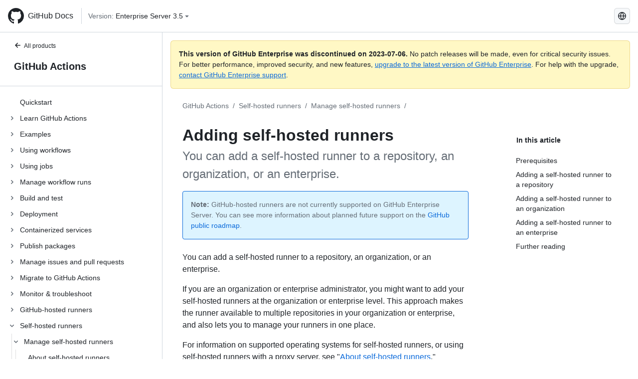

--- FILE ---
content_type: text/html; charset=utf-8
request_url: https://docs.github.com/en/enterprise-server@3.5/actions/hosting-your-own-runners/managing-self-hosted-runners/adding-self-hosted-runners
body_size: 25012
content:
<!DOCTYPE html><html lang="en"><head><meta charset="utf-8"><meta name="viewport" content="width=device-width, initial-scale=1"><link rel="alternate icon" type="image/png" href="https://github.github.com/docs-ghes-3.5/assets/cb-600/images/site/favicon.png"><link rel="icon" type="image/svg+xml" href="https://github.github.com/docs-ghes-3.5/assets/cb-803/images/site/favicon.svg"><meta name="google-site-verification" content="c1kuD-K2HIVF635lypcsWPoD4kilo5-jA_wBFyT4uMY"><title>Adding self-hosted runners - GitHub Enterprise Server 3.5 Docs</title><meta name="description" content="You can add a self-hosted runner to a repository, an organization, or an enterprise."><link rel="alternate" hreflang="en" href="https://docs.github.com/en/enterprise-server@3.5/actions/hosting-your-own-runners/managing-self-hosted-runners/adding-self-hosted-runners"><link rel="alternate" hreflang="zh-Hans" href="https://docs.github.com/zh/enterprise-server@3.5/actions/hosting-your-own-runners/managing-self-hosted-runners/adding-self-hosted-runners"><link rel="alternate" hreflang="es" href="https://docs.github.com/es/enterprise-server@3.5/actions/hosting-your-own-runners/managing-self-hosted-runners/adding-self-hosted-runners"><link rel="alternate" hreflang="pt" href="https://docs.github.com/pt/enterprise-server@3.5/actions/hosting-your-own-runners/managing-self-hosted-runners/adding-self-hosted-runners"><link rel="alternate" hreflang="ru" href="https://docs.github.com/ru/enterprise-server@3.5/actions/hosting-your-own-runners/managing-self-hosted-runners/adding-self-hosted-runners"><link rel="alternate" hreflang="ja" href="https://docs.github.com/ja/enterprise-server@3.5/actions/hosting-your-own-runners/managing-self-hosted-runners/adding-self-hosted-runners"><link rel="alternate" hreflang="fr" href="https://docs.github.com/fr/enterprise-server@3.5/actions/hosting-your-own-runners/managing-self-hosted-runners/adding-self-hosted-runners"><link rel="alternate" hreflang="de" href="https://docs.github.com/de/enterprise-server@3.5/actions/hosting-your-own-runners/managing-self-hosted-runners/adding-self-hosted-runners"><link rel="alternate" hreflang="ko" href="https://docs.github.com/ko/enterprise-server@3.5/actions/hosting-your-own-runners/managing-self-hosted-runners/adding-self-hosted-runners"><meta name="path-language" content="en"><meta name="path-version" content="enterprise-server@3.5"><meta name="path-product" content="actions"><meta name="path-article" content="actions/hosting-your-own-runners/managing-self-hosted-runners/adding-self-hosted-runners"><meta name="page-type" content="tutorial"><meta name="page-document-type" content="article"><meta name="status" content="200"><meta property="og:site_name" content="GitHub Docs"><meta property="og:title" content="Adding self-hosted runners - GitHub Enterprise Server 3.5 Docs"><meta property="og:type" content="article"><meta property="og:url" content="http://localhost:4001/en/enterprise-server@3.5/actions/hosting-your-own-runners/managing-self-hosted-runners/adding-self-hosted-runners"><meta property="og:image" content="https://github.githubassets.com/images/modules/open_graph/github-logo.png"><meta name="next-head-count" content="29"><link rel="preload" href="https://docs.github.com/enterprise-server@3.5/_next/static/css/5ab305379e8627cb.css" as="style"><link rel="stylesheet" href="https://docs.github.com/enterprise-server@3.5/_next/static/css/5ab305379e8627cb.css" data-n-g=""><link rel="preload" href="https://docs.github.com/enterprise-server@3.5/_next/static/css/911ff4fa783d16b8.css" as="style"><link rel="stylesheet" href="https://docs.github.com/enterprise-server@3.5/_next/static/css/911ff4fa783d16b8.css" data-n-p=""><noscript data-n-css=""></noscript><script defer="" nomodule="" src="https://docs.github.com/enterprise-server@3.5/_next/static/chunks/polyfills-c67a75d1b6f99dc8.js"></script><script src="https://docs.github.com/enterprise-server@3.5/_next/static/chunks/webpack-4a3f1487500a4084.js" defer=""></script><script src="https://docs.github.com/enterprise-server@3.5/_next/static/chunks/framework-79bce4a3a540b080.js" defer=""></script><script src="https://docs.github.com/enterprise-server@3.5/_next/static/chunks/main-18ec802d2fbf41ad.js" defer=""></script><script src="https://docs.github.com/enterprise-server@3.5/_next/static/chunks/pages/_app-73482d5f9c01aea4.js" defer=""></script><script src="https://docs.github.com/enterprise-server@3.5/_next/static/chunks/0e226fb0-1edb47f539f8de7c.js" defer=""></script><script src="https://docs.github.com/enterprise-server@3.5/_next/static/chunks/3c6f1f65-ff1ed4b3471fc41c.js" defer=""></script><script src="https://docs.github.com/enterprise-server@3.5/_next/static/chunks/1744-5b12af6d9eb0976e.js" defer=""></script><script src="https://docs.github.com/enterprise-server@3.5/_next/static/chunks/4856-39310aefff80337d.js" defer=""></script><script src="https://docs.github.com/enterprise-server@3.5/_next/static/chunks/1026-bb9e9f84812dce10.js" defer=""></script><script src="https://docs.github.com/enterprise-server@3.5/_next/static/chunks/7813-c17d759b0af117e9.js" defer=""></script><script src="https://docs.github.com/enterprise-server@3.5/_next/static/chunks/2056-4705e1e4593039a8.js" defer=""></script><script src="https://docs.github.com/enterprise-server@3.5/_next/static/chunks/9589-81283b60820a85f5.js" defer=""></script><script src="https://docs.github.com/enterprise-server@3.5/_next/static/chunks/3295-f472cbcda95fdd02.js" defer=""></script><script src="https://docs.github.com/enterprise-server@3.5/_next/static/chunks/pages/%5BversionId%5D/%5BproductId%5D/%5B...restPage%5D-324a6a0af7b4b4ea.js" defer=""></script><script src="https://docs.github.com/enterprise-server@3.5/_next/static/9efL9CCI_-kZjgzYlhgFq/_buildManifest.js" defer=""></script><script src="https://docs.github.com/enterprise-server@3.5/_next/static/9efL9CCI_-kZjgzYlhgFq/_ssgManifest.js" defer=""></script><style data-styled="" data-styled-version="5.3.5">.hEnzeY{border-radius:6px;border:1px solid;border-color:transparent;font-family:inherit;font-weight:500;font-size:14px;cursor:pointer;-webkit-appearance:none;-moz-appearance:none;appearance:none;-webkit-user-select:none;-moz-user-select:none;-ms-user-select:none;user-select:none;-webkit-text-decoration:none;text-decoration:none;text-align:center;display:-webkit-box;display:-webkit-flex;display:-ms-flexbox;display:flex;-webkit-align-items:center;-webkit-box-align:center;-ms-flex-align:center;align-items:center;-webkit-box-pack:justify;-webkit-justify-content:space-between;-ms-flex-pack:justify;justify-content:space-between;height:32px;padding:0 12px;gap:8px;min-width:-webkit-max-content;min-width:-moz-max-content;min-width:max-content;-webkit-transition:80ms cubic-bezier(0.65,0,0.35,1);transition:80ms cubic-bezier(0.65,0,0.35,1);-webkit-transition-property:color,fill,background-color,border-color;transition-property:color,fill,background-color,border-color;color:#0969da;background-color:transparent;box-shadow:none;}/*!sc*/
.hEnzeY:focus:not(:disabled){box-shadow:none;outline:2px solid #0969da;outline-offset:-2px;}/*!sc*/
.hEnzeY:focus:not(:disabled):not(:focus-visible){outline:solid 1px transparent;}/*!sc*/
.hEnzeY:focus-visible:not(:disabled){box-shadow:none;outline:2px solid #0969da;outline-offset:-2px;}/*!sc*/
.hEnzeY[href]{display:-webkit-inline-box;display:-webkit-inline-flex;display:-ms-inline-flexbox;display:inline-flex;}/*!sc*/
.hEnzeY[href]:hover{-webkit-text-decoration:none;text-decoration:none;}/*!sc*/
.hEnzeY:hover{-webkit-transition-duration:80ms;transition-duration:80ms;}/*!sc*/
.hEnzeY:active{-webkit-transition:none;transition:none;}/*!sc*/
.hEnzeY:disabled{cursor:not-allowed;box-shadow:none;color:#8c959f;}/*!sc*/
.hEnzeY:disabled [data-component=ButtonCounter]{color:inherit;}/*!sc*/
@media (forced-colors:active){.hEnzeY:focus{outline:solid 1px transparent;}}/*!sc*/
.hEnzeY [data-component=ButtonCounter]{font-size:14px;}/*!sc*/
.hEnzeY[data-component=IconButton]{display:inline-grid;padding:unset;place-content:center;width:32px;min-width:unset;}/*!sc*/
.hEnzeY[data-size="small"]{padding:0 8px;height:28px;gap:4px;font-size:12px;}/*!sc*/
.hEnzeY[data-size="small"] [data-component="text"]{line-height:calc(20 / 12);}/*!sc*/
.hEnzeY[data-size="small"] [data-component=ButtonCounter]{font-size:12px;}/*!sc*/
.hEnzeY[data-size="small"] [data-component="buttonContent"] > :not(:last-child){margin-right:4px;}/*!sc*/
.hEnzeY[data-size="small"][data-component=IconButton]{width:28px;padding:unset;}/*!sc*/
.hEnzeY[data-size="large"]{padding:0 16px;height:40px;gap:8px;}/*!sc*/
.hEnzeY[data-size="large"] [data-component="buttonContent"] > :not(:last-child){margin-right:8px;}/*!sc*/
.hEnzeY[data-size="large"][data-component=IconButton]{width:40px;padding:unset;}/*!sc*/
.hEnzeY[data-block="block"]{width:100%;}/*!sc*/
.hEnzeY [data-component="leadingVisual"]{grid-area:leadingVisual;color:#656d76;}/*!sc*/
.hEnzeY [data-component="text"]{grid-area:text;line-height:calc(20/14);white-space:nowrap;}/*!sc*/
.hEnzeY [data-component="trailingVisual"]{grid-area:trailingVisual;}/*!sc*/
.hEnzeY [data-component="trailingAction"]{margin-right:-4px;color:#656d76;}/*!sc*/
.hEnzeY [data-component="buttonContent"]{-webkit-flex:1 0 auto;-ms-flex:1 0 auto;flex:1 0 auto;display:grid;grid-template-areas:"leadingVisual text trailingVisual";grid-template-columns:min-content minmax(0,auto) min-content;-webkit-align-items:center;-webkit-box-align:center;-ms-flex-align:center;align-items:center;-webkit-align-content:center;-ms-flex-line-pack:center;align-content:center;}/*!sc*/
.hEnzeY [data-component="buttonContent"] > :not(:last-child){margin-right:8px;}/*!sc*/
.hEnzeY:hover:not([disabled]){background-color:#f3f4f6;}/*!sc*/
.hEnzeY:active:not([disabled]){background-color:hsla(220,14%,94%,1);}/*!sc*/
.hEnzeY[aria-expanded=true]{background-color:hsla(220,14%,94%,1);}/*!sc*/
.hEnzeY[data-component="IconButton"][data-no-visuals]{color:#656d76;}/*!sc*/
.hEnzeY[data-no-visuals]{color:#0969da;}/*!sc*/
.hEnzeY:has([data-component="ButtonCounter"]){color:#0969da;}/*!sc*/
.hEnzeY:disabled[data-no-visuals]{color:#8c959f;}/*!sc*/
.hEnzeY:disabled[data-no-visuals] [data-component=ButtonCounter]{color:inherit;}/*!sc*/
.hEnzeY{color:var(--color-fg-default);width:100%;display:-webkit-box;display:-webkit-flex;display:-ms-flexbox;display:flex;-webkit-box-pack:justify;-webkit-justify-content:space-between;-ms-flex-pack:justify;justify-content:space-between;}/*!sc*/
.kxEppg{border-radius:6px;border:1px solid;border-color:rgba(31,35,40,0.15);font-family:inherit;font-weight:500;font-size:14px;cursor:pointer;-webkit-appearance:none;-moz-appearance:none;appearance:none;-webkit-user-select:none;-moz-user-select:none;-ms-user-select:none;user-select:none;-webkit-text-decoration:none;text-decoration:none;text-align:center;display:-webkit-box;display:-webkit-flex;display:-ms-flexbox;display:flex;-webkit-align-items:center;-webkit-box-align:center;-ms-flex-align:center;align-items:center;-webkit-box-pack:justify;-webkit-justify-content:space-between;-ms-flex-pack:justify;justify-content:space-between;height:32px;padding:0 12px;gap:8px;min-width:-webkit-max-content;min-width:-moz-max-content;min-width:max-content;-webkit-transition:80ms cubic-bezier(0.65,0,0.35,1);transition:80ms cubic-bezier(0.65,0,0.35,1);-webkit-transition-property:color,fill,background-color,border-color;transition-property:color,fill,background-color,border-color;color:#24292f;background-color:#f6f8fa;box-shadow:0 1px 0 rgba(31,35,40,0.04),inset 0 1px 0 rgba(255,255,255,0.25);}/*!sc*/
.kxEppg:focus:not(:disabled){box-shadow:none;outline:2px solid #0969da;outline-offset:-2px;}/*!sc*/
.kxEppg:focus:not(:disabled):not(:focus-visible){outline:solid 1px transparent;}/*!sc*/
.kxEppg:focus-visible:not(:disabled){box-shadow:none;outline:2px solid #0969da;outline-offset:-2px;}/*!sc*/
.kxEppg[href]{display:-webkit-inline-box;display:-webkit-inline-flex;display:-ms-inline-flexbox;display:inline-flex;}/*!sc*/
.kxEppg[href]:hover{-webkit-text-decoration:none;text-decoration:none;}/*!sc*/
.kxEppg:hover{-webkit-transition-duration:80ms;transition-duration:80ms;}/*!sc*/
.kxEppg:active{-webkit-transition:none;transition:none;}/*!sc*/
.kxEppg:disabled{cursor:not-allowed;box-shadow:none;color:#8c959f;}/*!sc*/
.kxEppg:disabled [data-component=ButtonCounter]{color:inherit;}/*!sc*/
@media (forced-colors:active){.kxEppg:focus{outline:solid 1px transparent;}}/*!sc*/
.kxEppg [data-component=ButtonCounter]{font-size:14px;}/*!sc*/
.kxEppg[data-component=IconButton]{display:inline-grid;padding:unset;place-content:center;width:32px;min-width:unset;}/*!sc*/
.kxEppg[data-size="small"]{padding:0 8px;height:28px;gap:4px;font-size:12px;}/*!sc*/
.kxEppg[data-size="small"] [data-component="text"]{line-height:calc(20 / 12);}/*!sc*/
.kxEppg[data-size="small"] [data-component=ButtonCounter]{font-size:12px;}/*!sc*/
.kxEppg[data-size="small"] [data-component="buttonContent"] > :not(:last-child){margin-right:4px;}/*!sc*/
.kxEppg[data-size="small"][data-component=IconButton]{width:28px;padding:unset;}/*!sc*/
.kxEppg[data-size="large"]{padding:0 16px;height:40px;gap:8px;}/*!sc*/
.kxEppg[data-size="large"] [data-component="buttonContent"] > :not(:last-child){margin-right:8px;}/*!sc*/
.kxEppg[data-size="large"][data-component=IconButton]{width:40px;padding:unset;}/*!sc*/
.kxEppg[data-block="block"]{width:100%;}/*!sc*/
.kxEppg [data-component="leadingVisual"]{grid-area:leadingVisual;}/*!sc*/
.kxEppg [data-component="text"]{grid-area:text;line-height:calc(20/14);white-space:nowrap;}/*!sc*/
.kxEppg [data-component="trailingVisual"]{grid-area:trailingVisual;}/*!sc*/
.kxEppg [data-component="trailingAction"]{margin-right:-4px;}/*!sc*/
.kxEppg [data-component="buttonContent"]{-webkit-flex:1 0 auto;-ms-flex:1 0 auto;flex:1 0 auto;display:grid;grid-template-areas:"leadingVisual text trailingVisual";grid-template-columns:min-content minmax(0,auto) min-content;-webkit-align-items:center;-webkit-box-align:center;-ms-flex-align:center;align-items:center;-webkit-align-content:center;-ms-flex-line-pack:center;align-content:center;}/*!sc*/
.kxEppg [data-component="buttonContent"] > :not(:last-child){margin-right:8px;}/*!sc*/
.kxEppg:hover:not([disabled]){background-color:#f3f4f6;border-color:rgba(31,35,40,0.15);}/*!sc*/
.kxEppg:active:not([disabled]){background-color:hsla(220,14%,93%,1);border-color:rgba(31,35,40,0.15);}/*!sc*/
.kxEppg[aria-expanded=true]{background-color:hsla(220,14%,93%,1);border-color:rgba(31,35,40,0.15);}/*!sc*/
.kxEppg[data-no-visuals="true"]{border-top-left-radius:unset;border-bottom-left-radius:unset;}/*!sc*/
.htnqST{border-radius:6px;border:1px solid;border-color:rgba(31,35,40,0.15);font-family:inherit;font-weight:500;font-size:14px;cursor:pointer;-webkit-appearance:none;-moz-appearance:none;appearance:none;-webkit-user-select:none;-moz-user-select:none;-ms-user-select:none;user-select:none;-webkit-text-decoration:none;text-decoration:none;text-align:center;display:-webkit-box;display:-webkit-flex;display:-ms-flexbox;display:flex;-webkit-align-items:center;-webkit-box-align:center;-ms-flex-align:center;align-items:center;-webkit-box-pack:justify;-webkit-justify-content:space-between;-ms-flex-pack:justify;justify-content:space-between;height:32px;padding:0 12px;gap:8px;min-width:-webkit-max-content;min-width:-moz-max-content;min-width:max-content;-webkit-transition:80ms cubic-bezier(0.65,0,0.35,1);transition:80ms cubic-bezier(0.65,0,0.35,1);-webkit-transition-property:color,fill,background-color,border-color;transition-property:color,fill,background-color,border-color;color:#24292f;background-color:#f6f8fa;box-shadow:0 1px 0 rgba(31,35,40,0.04),inset 0 1px 0 rgba(255,255,255,0.25);}/*!sc*/
.htnqST:focus:not(:disabled){box-shadow:none;outline:2px solid #0969da;outline-offset:-2px;}/*!sc*/
.htnqST:focus:not(:disabled):not(:focus-visible){outline:solid 1px transparent;}/*!sc*/
.htnqST:focus-visible:not(:disabled){box-shadow:none;outline:2px solid #0969da;outline-offset:-2px;}/*!sc*/
.htnqST[href]{display:-webkit-inline-box;display:-webkit-inline-flex;display:-ms-inline-flexbox;display:inline-flex;}/*!sc*/
.htnqST[href]:hover{-webkit-text-decoration:none;text-decoration:none;}/*!sc*/
.htnqST:hover{-webkit-transition-duration:80ms;transition-duration:80ms;}/*!sc*/
.htnqST:active{-webkit-transition:none;transition:none;}/*!sc*/
.htnqST:disabled{cursor:not-allowed;box-shadow:none;color:#8c959f;}/*!sc*/
.htnqST:disabled [data-component=ButtonCounter]{color:inherit;}/*!sc*/
@media (forced-colors:active){.htnqST:focus{outline:solid 1px transparent;}}/*!sc*/
.htnqST [data-component=ButtonCounter]{font-size:14px;}/*!sc*/
.htnqST[data-component=IconButton]{display:inline-grid;padding:unset;place-content:center;width:32px;min-width:unset;}/*!sc*/
.htnqST[data-size="small"]{padding:0 8px;height:28px;gap:4px;font-size:12px;}/*!sc*/
.htnqST[data-size="small"] [data-component="text"]{line-height:calc(20 / 12);}/*!sc*/
.htnqST[data-size="small"] [data-component=ButtonCounter]{font-size:12px;}/*!sc*/
.htnqST[data-size="small"] [data-component="buttonContent"] > :not(:last-child){margin-right:4px;}/*!sc*/
.htnqST[data-size="small"][data-component=IconButton]{width:28px;padding:unset;}/*!sc*/
.htnqST[data-size="large"]{padding:0 16px;height:40px;gap:8px;}/*!sc*/
.htnqST[data-size="large"] [data-component="buttonContent"] > :not(:last-child){margin-right:8px;}/*!sc*/
.htnqST[data-size="large"][data-component=IconButton]{width:40px;padding:unset;}/*!sc*/
.htnqST[data-block="block"]{width:100%;}/*!sc*/
.htnqST [data-component="leadingVisual"]{grid-area:leadingVisual;}/*!sc*/
.htnqST [data-component="text"]{grid-area:text;line-height:calc(20/14);white-space:nowrap;}/*!sc*/
.htnqST [data-component="trailingVisual"]{grid-area:trailingVisual;}/*!sc*/
.htnqST [data-component="trailingAction"]{margin-right:-4px;}/*!sc*/
.htnqST [data-component="buttonContent"]{-webkit-flex:1 0 auto;-ms-flex:1 0 auto;flex:1 0 auto;display:grid;grid-template-areas:"leadingVisual text trailingVisual";grid-template-columns:min-content minmax(0,auto) min-content;-webkit-align-items:center;-webkit-box-align:center;-ms-flex-align:center;align-items:center;-webkit-align-content:center;-ms-flex-line-pack:center;align-content:center;}/*!sc*/
.htnqST [data-component="buttonContent"] > :not(:last-child){margin-right:8px;}/*!sc*/
.htnqST:hover:not([disabled]){background-color:#f3f4f6;border-color:rgba(31,35,40,0.15);}/*!sc*/
.htnqST:active:not([disabled]){background-color:hsla(220,14%,93%,1);border-color:rgba(31,35,40,0.15);}/*!sc*/
.htnqST[aria-expanded=true]{background-color:hsla(220,14%,93%,1);border-color:rgba(31,35,40,0.15);}/*!sc*/
.hjBHGN{border-radius:6px;border:1px solid;border-color:rgba(31,35,40,0.15);font-family:inherit;font-weight:500;font-size:14px;cursor:pointer;-webkit-appearance:none;-moz-appearance:none;appearance:none;-webkit-user-select:none;-moz-user-select:none;-ms-user-select:none;user-select:none;-webkit-text-decoration:none;text-decoration:none;text-align:center;display:-webkit-box;display:-webkit-flex;display:-ms-flexbox;display:flex;-webkit-align-items:center;-webkit-box-align:center;-ms-flex-align:center;align-items:center;-webkit-box-pack:justify;-webkit-justify-content:space-between;-ms-flex-pack:justify;justify-content:space-between;height:32px;padding:0 12px;gap:8px;min-width:-webkit-max-content;min-width:-moz-max-content;min-width:max-content;-webkit-transition:80ms cubic-bezier(0.65,0,0.35,1);transition:80ms cubic-bezier(0.65,0,0.35,1);-webkit-transition-property:color,fill,background-color,border-color;transition-property:color,fill,background-color,border-color;color:#24292f;background-color:#f6f8fa;box-shadow:0 1px 0 rgba(31,35,40,0.04),inset 0 1px 0 rgba(255,255,255,0.25);}/*!sc*/
.hjBHGN:focus:not(:disabled){box-shadow:none;outline:2px solid #0969da;outline-offset:-2px;}/*!sc*/
.hjBHGN:focus:not(:disabled):not(:focus-visible){outline:solid 1px transparent;}/*!sc*/
.hjBHGN:focus-visible:not(:disabled){box-shadow:none;outline:2px solid #0969da;outline-offset:-2px;}/*!sc*/
.hjBHGN[href]{display:-webkit-inline-box;display:-webkit-inline-flex;display:-ms-inline-flexbox;display:inline-flex;}/*!sc*/
.hjBHGN[href]:hover{-webkit-text-decoration:none;text-decoration:none;}/*!sc*/
.hjBHGN:hover{-webkit-transition-duration:80ms;transition-duration:80ms;}/*!sc*/
.hjBHGN:active{-webkit-transition:none;transition:none;}/*!sc*/
.hjBHGN:disabled{cursor:not-allowed;box-shadow:none;color:#8c959f;}/*!sc*/
.hjBHGN:disabled [data-component=ButtonCounter]{color:inherit;}/*!sc*/
@media (forced-colors:active){.hjBHGN:focus{outline:solid 1px transparent;}}/*!sc*/
.hjBHGN [data-component=ButtonCounter]{font-size:14px;}/*!sc*/
.hjBHGN[data-component=IconButton]{display:inline-grid;padding:unset;place-content:center;width:32px;min-width:unset;}/*!sc*/
.hjBHGN[data-size="small"]{padding:0 8px;height:28px;gap:4px;font-size:12px;}/*!sc*/
.hjBHGN[data-size="small"] [data-component="text"]{line-height:calc(20 / 12);}/*!sc*/
.hjBHGN[data-size="small"] [data-component=ButtonCounter]{font-size:12px;}/*!sc*/
.hjBHGN[data-size="small"] [data-component="buttonContent"] > :not(:last-child){margin-right:4px;}/*!sc*/
.hjBHGN[data-size="small"][data-component=IconButton]{width:28px;padding:unset;}/*!sc*/
.hjBHGN[data-size="large"]{padding:0 16px;height:40px;gap:8px;}/*!sc*/
.hjBHGN[data-size="large"] [data-component="buttonContent"] > :not(:last-child){margin-right:8px;}/*!sc*/
.hjBHGN[data-size="large"][data-component=IconButton]{width:40px;padding:unset;}/*!sc*/
.hjBHGN[data-block="block"]{width:100%;}/*!sc*/
.hjBHGN [data-component="leadingVisual"]{grid-area:leadingVisual;}/*!sc*/
.hjBHGN [data-component="text"]{grid-area:text;line-height:calc(20/14);white-space:nowrap;}/*!sc*/
.hjBHGN [data-component="trailingVisual"]{grid-area:trailingVisual;}/*!sc*/
.hjBHGN [data-component="trailingAction"]{margin-right:-4px;}/*!sc*/
.hjBHGN [data-component="buttonContent"]{-webkit-flex:1 0 auto;-ms-flex:1 0 auto;flex:1 0 auto;display:grid;grid-template-areas:"leadingVisual text trailingVisual";grid-template-columns:min-content minmax(0,auto) min-content;-webkit-align-items:center;-webkit-box-align:center;-ms-flex-align:center;align-items:center;-webkit-align-content:center;-ms-flex-line-pack:center;align-content:center;}/*!sc*/
.hjBHGN [data-component="buttonContent"] > :not(:last-child){margin-right:8px;}/*!sc*/
.hjBHGN:hover:not([disabled]){background-color:#f3f4f6;border-color:rgba(31,35,40,0.15);}/*!sc*/
.hjBHGN:active:not([disabled]){background-color:hsla(220,14%,93%,1);border-color:rgba(31,35,40,0.15);}/*!sc*/
.hjBHGN[aria-expanded=true]{background-color:hsla(220,14%,93%,1);border-color:rgba(31,35,40,0.15);}/*!sc*/
.hjBHGN[data-no-visuals="true"]{display:none;}/*!sc*/
.fIjrgl{border-radius:6px;border:1px solid;border-color:rgba(31,35,40,0.15);font-family:inherit;font-weight:500;font-size:14px;cursor:pointer;-webkit-appearance:none;-moz-appearance:none;appearance:none;-webkit-user-select:none;-moz-user-select:none;-ms-user-select:none;user-select:none;-webkit-text-decoration:none;text-decoration:none;text-align:center;display:-webkit-box;display:-webkit-flex;display:-ms-flexbox;display:flex;-webkit-align-items:center;-webkit-box-align:center;-ms-flex-align:center;align-items:center;-webkit-box-pack:justify;-webkit-justify-content:space-between;-ms-flex-pack:justify;justify-content:space-between;height:32px;padding:0 12px;gap:8px;min-width:-webkit-max-content;min-width:-moz-max-content;min-width:max-content;-webkit-transition:80ms cubic-bezier(0.65,0,0.35,1);transition:80ms cubic-bezier(0.65,0,0.35,1);-webkit-transition-property:color,fill,background-color,border-color;transition-property:color,fill,background-color,border-color;color:#24292f;background-color:#f6f8fa;box-shadow:0 1px 0 rgba(31,35,40,0.04),inset 0 1px 0 rgba(255,255,255,0.25);}/*!sc*/
.fIjrgl:focus:not(:disabled){box-shadow:none;outline:2px solid #0969da;outline-offset:-2px;}/*!sc*/
.fIjrgl:focus:not(:disabled):not(:focus-visible){outline:solid 1px transparent;}/*!sc*/
.fIjrgl:focus-visible:not(:disabled){box-shadow:none;outline:2px solid #0969da;outline-offset:-2px;}/*!sc*/
.fIjrgl[href]{display:-webkit-inline-box;display:-webkit-inline-flex;display:-ms-inline-flexbox;display:inline-flex;}/*!sc*/
.fIjrgl[href]:hover{-webkit-text-decoration:none;text-decoration:none;}/*!sc*/
.fIjrgl:hover{-webkit-transition-duration:80ms;transition-duration:80ms;}/*!sc*/
.fIjrgl:active{-webkit-transition:none;transition:none;}/*!sc*/
.fIjrgl:disabled{cursor:not-allowed;box-shadow:none;color:#8c959f;}/*!sc*/
.fIjrgl:disabled [data-component=ButtonCounter]{color:inherit;}/*!sc*/
@media (forced-colors:active){.fIjrgl:focus{outline:solid 1px transparent;}}/*!sc*/
.fIjrgl [data-component=ButtonCounter]{font-size:14px;}/*!sc*/
.fIjrgl[data-component=IconButton]{display:inline-grid;padding:unset;place-content:center;width:32px;min-width:unset;}/*!sc*/
.fIjrgl[data-size="small"]{padding:0 8px;height:28px;gap:4px;font-size:12px;}/*!sc*/
.fIjrgl[data-size="small"] [data-component="text"]{line-height:calc(20 / 12);}/*!sc*/
.fIjrgl[data-size="small"] [data-component=ButtonCounter]{font-size:12px;}/*!sc*/
.fIjrgl[data-size="small"] [data-component="buttonContent"] > :not(:last-child){margin-right:4px;}/*!sc*/
.fIjrgl[data-size="small"][data-component=IconButton]{width:28px;padding:unset;}/*!sc*/
.fIjrgl[data-size="large"]{padding:0 16px;height:40px;gap:8px;}/*!sc*/
.fIjrgl[data-size="large"] [data-component="buttonContent"] > :not(:last-child){margin-right:8px;}/*!sc*/
.fIjrgl[data-size="large"][data-component=IconButton]{width:40px;padding:unset;}/*!sc*/
.fIjrgl[data-block="block"]{width:100%;}/*!sc*/
.fIjrgl [data-component="leadingVisual"]{grid-area:leadingVisual;}/*!sc*/
.fIjrgl [data-component="text"]{grid-area:text;line-height:calc(20/14);white-space:nowrap;}/*!sc*/
.fIjrgl [data-component="trailingVisual"]{grid-area:trailingVisual;}/*!sc*/
.fIjrgl [data-component="trailingAction"]{margin-right:-4px;}/*!sc*/
.fIjrgl [data-component="buttonContent"]{-webkit-flex:1 0 auto;-ms-flex:1 0 auto;flex:1 0 auto;display:grid;grid-template-areas:"leadingVisual text trailingVisual";grid-template-columns:min-content minmax(0,auto) min-content;-webkit-align-items:center;-webkit-box-align:center;-ms-flex-align:center;align-items:center;-webkit-align-content:center;-ms-flex-line-pack:center;align-content:center;}/*!sc*/
.fIjrgl [data-component="buttonContent"] > :not(:last-child){margin-right:8px;}/*!sc*/
.fIjrgl:hover:not([disabled]){background-color:#f3f4f6;border-color:rgba(31,35,40,0.15);}/*!sc*/
.fIjrgl:active:not([disabled]){background-color:hsla(220,14%,93%,1);border-color:rgba(31,35,40,0.15);}/*!sc*/
.fIjrgl[aria-expanded=true]{background-color:hsla(220,14%,93%,1);border-color:rgba(31,35,40,0.15);}/*!sc*/
.fIjrgl[data-no-visuals="true"]{margin-left:16px;}/*!sc*/
@media (min-width:768px){.fIjrgl[data-no-visuals="true"]{margin-left:0;}}/*!sc*/
@media (min-width:1012px){.fIjrgl[data-no-visuals="true"]{display:none;}}/*!sc*/
.leUIAI{border-radius:6px;border:1px solid;border-color:transparent;font-family:inherit;font-weight:500;font-size:14px;cursor:pointer;-webkit-appearance:none;-moz-appearance:none;appearance:none;-webkit-user-select:none;-moz-user-select:none;-ms-user-select:none;user-select:none;-webkit-text-decoration:none;text-decoration:none;text-align:center;display:-webkit-box;display:-webkit-flex;display:-ms-flexbox;display:flex;-webkit-align-items:center;-webkit-box-align:center;-ms-flex-align:center;align-items:center;-webkit-box-pack:justify;-webkit-justify-content:space-between;-ms-flex-pack:justify;justify-content:space-between;height:32px;padding:0 12px;gap:8px;min-width:-webkit-max-content;min-width:-moz-max-content;min-width:max-content;-webkit-transition:80ms cubic-bezier(0.65,0,0.35,1);transition:80ms cubic-bezier(0.65,0,0.35,1);-webkit-transition-property:color,fill,background-color,border-color;transition-property:color,fill,background-color,border-color;color:#0969da;background-color:transparent;box-shadow:none;}/*!sc*/
.leUIAI:focus:not(:disabled){box-shadow:none;outline:2px solid #0969da;outline-offset:-2px;}/*!sc*/
.leUIAI:focus:not(:disabled):not(:focus-visible){outline:solid 1px transparent;}/*!sc*/
.leUIAI:focus-visible:not(:disabled){box-shadow:none;outline:2px solid #0969da;outline-offset:-2px;}/*!sc*/
.leUIAI[href]{display:-webkit-inline-box;display:-webkit-inline-flex;display:-ms-inline-flexbox;display:inline-flex;}/*!sc*/
.leUIAI[href]:hover{-webkit-text-decoration:none;text-decoration:none;}/*!sc*/
.leUIAI:hover{-webkit-transition-duration:80ms;transition-duration:80ms;}/*!sc*/
.leUIAI:active{-webkit-transition:none;transition:none;}/*!sc*/
.leUIAI:disabled{cursor:not-allowed;box-shadow:none;color:#8c959f;}/*!sc*/
.leUIAI:disabled [data-component=ButtonCounter]{color:inherit;}/*!sc*/
@media (forced-colors:active){.leUIAI:focus{outline:solid 1px transparent;}}/*!sc*/
.leUIAI [data-component=ButtonCounter]{font-size:14px;}/*!sc*/
.leUIAI[data-component=IconButton]{display:inline-grid;padding:unset;place-content:center;width:32px;min-width:unset;}/*!sc*/
.leUIAI[data-size="small"]{padding:0 8px;height:28px;gap:4px;font-size:12px;}/*!sc*/
.leUIAI[data-size="small"] [data-component="text"]{line-height:calc(20 / 12);}/*!sc*/
.leUIAI[data-size="small"] [data-component=ButtonCounter]{font-size:12px;}/*!sc*/
.leUIAI[data-size="small"] [data-component="buttonContent"] > :not(:last-child){margin-right:4px;}/*!sc*/
.leUIAI[data-size="small"][data-component=IconButton]{width:28px;padding:unset;}/*!sc*/
.leUIAI[data-size="large"]{padding:0 16px;height:40px;gap:8px;}/*!sc*/
.leUIAI[data-size="large"] [data-component="buttonContent"] > :not(:last-child){margin-right:8px;}/*!sc*/
.leUIAI[data-size="large"][data-component=IconButton]{width:40px;padding:unset;}/*!sc*/
.leUIAI[data-block="block"]{width:100%;}/*!sc*/
.leUIAI [data-component="leadingVisual"]{grid-area:leadingVisual;color:#656d76;}/*!sc*/
.leUIAI [data-component="text"]{grid-area:text;line-height:calc(20/14);white-space:nowrap;}/*!sc*/
.leUIAI [data-component="trailingVisual"]{grid-area:trailingVisual;}/*!sc*/
.leUIAI [data-component="trailingAction"]{margin-right:-4px;color:#656d76;}/*!sc*/
.leUIAI [data-component="buttonContent"]{-webkit-flex:1 0 auto;-ms-flex:1 0 auto;flex:1 0 auto;display:grid;grid-template-areas:"leadingVisual text trailingVisual";grid-template-columns:min-content minmax(0,auto) min-content;-webkit-align-items:center;-webkit-box-align:center;-ms-flex-align:center;align-items:center;-webkit-align-content:center;-ms-flex-line-pack:center;align-content:center;}/*!sc*/
.leUIAI [data-component="buttonContent"] > :not(:last-child){margin-right:8px;}/*!sc*/
.leUIAI:hover:not([disabled]){background-color:#f3f4f6;}/*!sc*/
.leUIAI:active:not([disabled]){background-color:hsla(220,14%,94%,1);}/*!sc*/
.leUIAI[aria-expanded=true]{background-color:hsla(220,14%,94%,1);}/*!sc*/
.leUIAI[data-component="IconButton"][data-no-visuals]{color:#656d76;}/*!sc*/
.leUIAI[data-no-visuals]{color:#0969da;}/*!sc*/
.leUIAI:has([data-component="ButtonCounter"]){color:#0969da;}/*!sc*/
.leUIAI:disabled[data-no-visuals]{color:#8c959f;}/*!sc*/
.leUIAI:disabled[data-no-visuals] [data-component=ButtonCounter]{color:inherit;}/*!sc*/
data-styled.g3[id="types__StyledButton-sc-ws60qy-0"]{content:"hEnzeY,kxEppg,htnqST,hjBHGN,fIjrgl,leUIAI,"}/*!sc*/
.cEhRXB{-webkit-box-pack:center;-webkit-justify-content:center;-ms-flex-pack:center;justify-content:center;}/*!sc*/
.dmdEgz{display:-webkit-box;display:-webkit-flex;display:-ms-flexbox;display:flex;pointer-events:none;}/*!sc*/
.eQiQea{grid-area:topper;}/*!sc*/
.giVcWX{-webkit-align-self:flex-start;-ms-flex-item-align:start;align-self:flex-start;grid-area:sidebar;}/*!sc*/
.hROlum{display:-webkit-box;display:-webkit-flex;display:-ms-flexbox;display:flex;-webkit-flex-direction:column;-ms-flex-direction:column;flex-direction:column;-webkit-box-flex:1;-webkit-flex-grow:1;-ms-flex-positive:1;flex-grow:1;min-width:0;}/*!sc*/
.iGPchh{-webkit-box-flex:1;-webkit-flex-grow:1;-ms-flex-positive:1;flex-grow:1;font-weight:400;}/*!sc*/
.ijSsTo{grid-area:intro;}/*!sc*/
.kohLxz{grid-area:content;}/*!sc*/
data-styled.g4[id="Box-sc-g0xbh4-0"]{content:"cEhRXB,dmdEgz,eQiQea,giVcWX,hROlum,iGPchh,ijSsTo,kohLxz,"}/*!sc*/
.iNUWLn{position:absolute;width:1px;height:1px;padding:0;margin:-1px;overflow:hidden;-webkit-clip:rect(0,0,0,0);clip:rect(0,0,0,0);white-space:nowrap;border-width:0;}/*!sc*/
data-styled.g5[id="_VisuallyHidden__VisuallyHidden-sc-11jhm7a-0"]{content:"iNUWLn,"}/*!sc*/
.hgjakc{margin:0;padding-inline-start:0;padding-top:8px;padding-bottom:8px;}/*!sc*/
data-styled.g23[id="List__ListBox-sc-1x7olzq-0"]{content:"hgjakc,"}/*!sc*/
.eKA-dQw{position:relative;display:-webkit-box;display:-webkit-flex;display:-ms-flexbox;display:flex;padding-left:0;padding-right:0;font-size:14px;padding-top:0;padding-bottom:0;line-height:20px;min-height:5px;margin-left:8px;margin-right:8px;border-radius:6px;-webkit-transition:background 33.333ms linear;transition:background 33.333ms linear;color:#1F2328;cursor:pointer;-webkit-appearance:none;-moz-appearance:none;appearance:none;background:unset;border:unset;width:calc(100% - 16px);font-family:unset;text-align:unset;margin-top:unset;margin-bottom:unset;}/*!sc*/
.eKA-dQw[aria-disabled]{cursor:not-allowed;}/*!sc*/
@media (hover:hover) and (pointer:fine){.eKA-dQw:hover:not([aria-disabled]){background-color:rgba(208,215,222,0.32);color:#1F2328;}.eKA-dQw:focus-visible,.eKA-dQw > a:focus-visible{outline:none;border:2 solid;box-shadow:0 0 0 2px #0969da;}.eKA-dQw:active:not([aria-disabled]){background-color:rgba(208,215,222,0.48);color:#1F2328;}}/*!sc*/
@media (forced-colors:active){.eKA-dQw:focus{outline:solid 1px transparent !important;}}/*!sc*/
.eKA-dQw [data-component="ActionList.Item--DividerContainer"]{position:relative;}/*!sc*/
.eKA-dQw [data-component="ActionList.Item--DividerContainer"]::before{content:" ";display:block;position:absolute;width:100%;top:-7px;border:0 solid;border-top-width:0;border-color:var(--divider-color,transparent);}/*!sc*/
.eKA-dQw:not(:first-of-type){--divider-color:rgba(208,215,222,0.48);}/*!sc*/
[data-component="ActionList.Divider"] + .Item__LiBox-sc-yeql7o-0{--divider-color:transparent !important;}/*!sc*/
.eKA-dQw:hover:not([aria-disabled]),.eKA-dQw:focus:not([aria-disabled]),.eKA-dQw[data-focus-visible-added]:not([aria-disabled]){--divider-color:transparent;}/*!sc*/
.eKA-dQw:hover:not([aria-disabled]) + .Item__LiBox-sc-yeql7o-0,.eKA-dQw:focus:not([aria-disabled]) + .eKA-dQw,.eKA-dQw[data-focus-visible-added] + li{--divider-color:transparent;}/*!sc*/
data-styled.g25[id="Item__LiBox-sc-yeql7o-0"]{content:"eKA-dQw,"}/*!sc*/
.gtrdQk{color:#0969da;-webkit-text-decoration:none;text-decoration:none;padding-left:8px;padding-right:8px;padding-top:6px;padding-bottom:6px;display:-webkit-box;display:-webkit-flex;display:-ms-flexbox;display:flex;-webkit-box-flex:1;-webkit-flex-grow:1;-ms-flex-positive:1;flex-grow:1;border-radius:6px;color:inherit;}/*!sc*/
.gtrdQk:hover{-webkit-text-decoration:underline;text-decoration:underline;}/*!sc*/
.gtrdQk:is(button){display:inline-block;padding:0;font-size:inherit;white-space:nowrap;cursor:pointer;-webkit-user-select:none;-moz-user-select:none;-ms-user-select:none;user-select:none;background-color:transparent;border:0;-webkit-appearance:none;-moz-appearance:none;appearance:none;}/*!sc*/
.gtrdQk:hover{color:inherit;-webkit-text-decoration:none;text-decoration:none;}/*!sc*/
data-styled.g26[id="Link__StyledLink-sc-14289xe-0"]{content:"gtrdQk,"}/*!sc*/
.lefLMT{font-size:14px;line-height:20px;color:#1F2328;vertical-align:middle;background-color:#ffffff;border:1px solid #d0d7de;border-radius:6px;outline:none;box-shadow:inset 0 1px 0 rgba(208,215,222,0.2);display:-webkit-inline-box;display:-webkit-inline-flex;display:-ms-inline-flexbox;display:inline-flex;-webkit-align-items:stretch;-webkit-box-align:stretch;-ms-flex-align:stretch;align-items:stretch;min-height:32px;width:100%;height:2rem;-webkit-transition:width 0.3s ease-in-out;transition:width 0.3s ease-in-out;border-bottom-right-radius:unset;border-top-right-radius:unset;border-right:none;}/*!sc*/
.lefLMT input,.lefLMT textarea{cursor:text;}/*!sc*/
.lefLMT select{cursor:pointer;}/*!sc*/
.lefLMT::-webkit-input-placeholder{color:#6e7781;}/*!sc*/
.lefLMT::-moz-placeholder{color:#6e7781;}/*!sc*/
.lefLMT:-ms-input-placeholder{color:#6e7781;}/*!sc*/
.lefLMT::placeholder{color:#6e7781;}/*!sc*/
.lefLMT:focus-within{border-color:#0969da;outline:none;box-shadow:inset 0 0 0 1px #0969da;}/*!sc*/
.lefLMT > textarea{padding:12px;}/*!sc*/
@media (min-width:768px){.lefLMT{font-size:14px;}}/*!sc*/
data-styled.g38[id="_TextInputWrapper__TextInputBaseWrapper-sc-apywy2-0"]{content:"lefLMT,"}/*!sc*/
.Ppdjx{background-repeat:no-repeat;background-position:right 8px center;padding-left:0;padding-right:0;width:100%;height:2rem;-webkit-transition:width 0.3s ease-in-out;transition:width 0.3s ease-in-out;border-bottom-right-radius:unset;border-top-right-radius:unset;border-right:none;}/*!sc*/
.Ppdjx > :not(:last-child){margin-right:8px;}/*!sc*/
.Ppdjx .TextInput-icon,.Ppdjx .TextInput-action{-webkit-align-self:center;-ms-flex-item-align:center;align-self:center;color:#656d76;-webkit-flex-shrink:0;-ms-flex-negative:0;flex-shrink:0;}/*!sc*/
.Ppdjx > input,.Ppdjx > select{padding-left:12px;padding-right:12px;}/*!sc*/
data-styled.g39[id="_TextInputWrapper__TextInputWrapper-sc-apywy2-1"]{content:"Ppdjx,"}/*!sc*/
.cpmhNZ{border:0;font-size:inherit;font-family:inherit;background-color:transparent;-webkit-appearance:none;color:inherit;width:100%;}/*!sc*/
.cpmhNZ:focus{outline:0;}/*!sc*/
data-styled.g56[id="_UnstyledTextInput__UnstyledTextInput-sc-31b2um-0"]{content:"cpmhNZ,"}/*!sc*/
.bLsktp{position:relative;color:#1F2328;padding:16px;border-style:solid;border-width:1px;border-radius:6px;margin-top:0;color:#1F2328;background-color:#fff8c5;border-color:rgba(212,167,44,0.4);}/*!sc*/
.bLsktp p:last-child{margin-bottom:0;}/*!sc*/
.bLsktp svg{margin-right:8px;}/*!sc*/
.bLsktp svg{color:#9a6700;}/*!sc*/
data-styled.g90[id="Flash-sc-hzrzfc-0"]{content:"bLsktp,"}/*!sc*/
.dEMaYP{font-weight:600;font-size:32px;margin:0;font-size:14px;}/*!sc*/
data-styled.g94[id="Heading__StyledHeading-sc-1c1dgg0-0"]{content:"dEMaYP,"}/*!sc*/
.jbMsZa{list-style:none;padding:0;margin:0;}/*!sc*/
.jbMsZa .PRIVATE_TreeView-item{outline:none;}/*!sc*/
.jbMsZa .PRIVATE_TreeView-item:focus-visible > div,.jbMsZa .PRIVATE_TreeView-item.focus-visible > div{box-shadow:inset 0 0 0 2px #0969da;}/*!sc*/
@media (forced-colors:active){.jbMsZa .PRIVATE_TreeView-item:focus-visible > div,.jbMsZa .PRIVATE_TreeView-item.focus-visible > div{outline:2px solid HighlightText;outline-offset:-2;}}/*!sc*/
.jbMsZa .PRIVATE_TreeView-item-container{--level:1;--toggle-width:1rem;position:relative;display:grid;grid-template-columns:calc(calc(var(--level) - 1) * (var(--toggle-width) / 2)) var(--toggle-width) 1fr;grid-template-areas:'spacer toggle content';width:100%;min-height:2rem;font-size:14px;color:#1F2328;border-radius:6px;cursor:pointer;}/*!sc*/
.jbMsZa .PRIVATE_TreeView-item-container:hover{background-color:rgba(208,215,222,0.32);}/*!sc*/
@media (forced-colors:active){.jbMsZa .PRIVATE_TreeView-item-container:hover{outline:2px solid transparent;outline-offset:-2px;}}/*!sc*/
@media (pointer:coarse){.jbMsZa .PRIVATE_TreeView-item-container{--toggle-width:1.5rem;min-height:2.75rem;}}/*!sc*/
.jbMsZa .PRIVATE_TreeView-item-container:has(.PRIVATE_TreeView-item-skeleton):hover{background-color:transparent;cursor:default;}/*!sc*/
@media (forced-colors:active){.jbMsZa .PRIVATE_TreeView-item-container:has(.PRIVATE_TreeView-item-skeleton):hover{outline:none;}}/*!sc*/
.jbMsZa[data-omit-spacer='true'] .PRIVATE_TreeView-item-container{grid-template-columns:0 0 1fr;}/*!sc*/
.jbMsZa .PRIVATE_TreeView-item[aria-current='true'] > .PRIVATE_TreeView-item-container{background-color:rgba(208,215,222,0.24);}/*!sc*/
.jbMsZa .PRIVATE_TreeView-item[aria-current='true'] > .PRIVATE_TreeView-item-container::after{content:'';position:absolute;top:calc(50% - 0.75rem);left:-8px;width:0.25rem;height:1.5rem;background-color:#0969da;border-radius:6px;}/*!sc*/
@media (forced-colors:active){.jbMsZa .PRIVATE_TreeView-item[aria-current='true'] > .PRIVATE_TreeView-item-container::after{background-color:HighlightText;}}/*!sc*/
.jbMsZa .PRIVATE_TreeView-item-toggle{grid-area:toggle;display:-webkit-box;display:-webkit-flex;display:-ms-flexbox;display:flex;-webkit-align-items:center;-webkit-box-align:center;-ms-flex-align:center;align-items:center;-webkit-box-pack:center;-webkit-justify-content:center;-ms-flex-pack:center;justify-content:center;height:100%;color:#656d76;}/*!sc*/
.jbMsZa .PRIVATE_TreeView-item-toggle--hover:hover{background-color:rgba(208,215,222,0.32);}/*!sc*/
.jbMsZa .PRIVATE_TreeView-item-toggle--end{border-top-left-radius:6px;border-bottom-left-radius:6px;}/*!sc*/
.jbMsZa .PRIVATE_TreeView-item-content{grid-area:content;display:-webkit-box;display:-webkit-flex;display:-ms-flexbox;display:flex;-webkit-align-items:center;-webkit-box-align:center;-ms-flex-align:center;align-items:center;height:100%;padding:0 8px;gap:8px;}/*!sc*/
.jbMsZa .PRIVATE_TreeView-item-content-text{-webkit-flex:1 1 auto;-ms-flex:1 1 auto;flex:1 1 auto;width:0;overflow:hidden;white-space:nowrap;text-overflow:ellipsis;}/*!sc*/
.jbMsZa .PRIVATE_TreeView-item-visual{display:-webkit-box;display:-webkit-flex;display:-ms-flexbox;display:flex;color:#656d76;}/*!sc*/
.jbMsZa .PRIVATE_TreeView-item-level-line{width:100%;height:100%;border-right:1px solid;border-color:rgba(31,35,40,0.15);}/*!sc*/
@media (hover:hover){.jbMsZa .PRIVATE_TreeView-item-level-line{border-color:transparent;}.jbMsZa:hover .PRIVATE_TreeView-item-level-line,.jbMsZa:focus-within .PRIVATE_TreeView-item-level-line{border-color:rgba(31,35,40,0.15);}}/*!sc*/
.jbMsZa .PRIVATE_TreeView-directory-icon{display:grid;color:#54aeff;}/*!sc*/
.jbMsZa .PRIVATE_VisuallyHidden{position:absolute;width:1px;height:1px;padding:0;margin:-1px;overflow:hidden;-webkit-clip:rect(0,0,0,0);clip:rect(0,0,0,0);white-space:nowrap;border-width:0;}/*!sc*/
data-styled.g119[id="TreeView__UlBox-sc-4ex6b6-0"]{content:"jbMsZa,"}/*!sc*/
</style></head><body data-color-mode="auto" data-light-theme="light" data-dark-theme="dark"><div id="__next" data-reactroot=""><a href="#main-content" class="sr-only color-bg-accent-emphasis color-fg-on-emphasis">Skip to main content</a><div class="border-bottom d-unset color-border-muted no-print z-3 color-bg-default Header_header__LpzL7"><div></div><header class="color-bg-default p-2 position-sticky top-0 z-1 border-bottom"><div class="d-flex flex-justify-between p-2 flex-items-center flex-wrap" data-testid="desktop-header"><div tabindex="-1" class="Header_logoWithClosedSearch__ZrqpO" id="github-logo"><a rel="" class="d-flex flex-items-center color-fg-default no-underline mr-3" href="/en"><svg aria-hidden="true" focusable="false" role="img" class="octicon octicon-mark-github" viewBox="0 0 16 16" width="32" height="32" fill="currentColor" style="display:inline-block;user-select:none;vertical-align:text-bottom;overflow:visible"><path d="M8 0c4.42 0 8 3.58 8 8a8.013 8.013 0 0 1-5.45 7.59c-.4.08-.55-.17-.55-.38 0-.27.01-1.13.01-2.2 0-.75-.25-1.23-.54-1.48 1.78-.2 3.65-.88 3.65-3.95 0-.88-.31-1.59-.82-2.15.08-.2.36-1.02-.08-2.12 0 0-.67-.22-2.2.82-.64-.18-1.32-.27-2-.27-.68 0-1.36.09-2 .27-1.53-1.03-2.2-.82-2.2-.82-.44 1.1-.16 1.92-.08 2.12-.51.56-.82 1.28-.82 2.15 0 3.06 1.86 3.75 3.64 3.95-.23.2-.44.55-.51 1.07-.46.21-1.61.55-2.33-.66-.15-.24-.6-.83-1.23-.82-.67.01-.27.38.01.53.34.19.73.9.82 1.13.16.45.68 1.31 2.69.94 0 .67.01 1.3.01 1.49 0 .21-.15.45-.55.38A7.995 7.995 0 0 1 0 8c0-4.42 3.58-8 8-8Z"></path></svg><span class="h4 text-semibold ml-2">GitHub Docs</span></a><div class="hide-sm border-left"><div data-testid="version-picker"><button type="button" aria-label="Select GitHub product version: current version is enterprise-server@3.5" id="react-aria-1" aria-haspopup="true" tabindex="0" class="types__StyledButton-sc-ws60qy-0 hEnzeY"><span data-component="buttonContent" class="Box-sc-g0xbh4-0 cEhRXB"><span data-component="text"><span class="color-fg-muted text-normal">Version: </span><span data-testid="field">Enterprise Server 3.5</span></span></span><span data-component="trailingAction" class="Box-sc-g0xbh4-0 dmdEgz"><svg aria-hidden="true" focusable="false" role="img" class="octicon octicon-triangle-down" viewBox="0 0 16 16" width="16" height="16" fill="currentColor" style="display:inline-block;user-select:none;vertical-align:text-bottom;overflow:visible"><path d="m4.427 7.427 3.396 3.396a.25.25 0 0 0 .354 0l3.396-3.396A.25.25 0 0 0 11.396 7H4.604a.25.25 0 0 0-.177.427Z"></path></svg></span></button></div></div></div><div class="d-flex flex-items-center"><div class="Header_searchContainerWithClosedSearch__T_Hd0 mr-3"><div data-testid="search"><div class="position-relative z-2"><form role="search" class="width-full d-flex visually-hidden"><meta name="viewport" content="width=device-width initial-scale=1"><label class="text-normal width-full"><span class="visually-hidden" aria-label="Search GitHub Docs" aria-describedby="Enter a search term to find it in the GitHub Docs.">Search GitHub Docs</span><span class="_TextInputWrapper__TextInputBaseWrapper-sc-apywy2-0 _TextInputWrapper__TextInputWrapper-sc-apywy2-1 lefLMT Ppdjx TextInput-wrapper" aria-live="polite" aria-busy="false"><input type="search" required="" data-testid="site-search-input" placeholder="Search GitHub Docs" autocomplete="off" autocorrect="off" autocapitalize="off" spellcheck="false" maxlength="512" value="" aria-label="Search GitHub Docs" aria-describedby="Enter a search term to find it in the GitHub Docs." data-component="input" class="_UnstyledTextInput__UnstyledTextInput-sc-31b2um-0 cpmhNZ"></span></label><button data-component="IconButton" aria-label="Search" data-no-visuals="true" class="types__StyledButton-sc-ws60qy-0 kxEppg"><svg aria-hidden="true" focusable="false" role="img" class="octicon octicon-search" viewBox="0 0 16 16" width="16" height="16" fill="currentColor" style="display:inline-block;user-select:none;vertical-align:text-bottom;overflow:visible"><path d="M10.68 11.74a6 6 0 0 1-7.922-8.982 6 6 0 0 1 8.982 7.922l3.04 3.04a.749.749 0 0 1-.326 1.275.749.749 0 0 1-.734-.215ZM11.5 7a4.499 4.499 0 1 0-8.997 0A4.499 4.499 0 0 0 11.5 7Z"></path></svg></button></form></div></div></div><div class="d-none d-lg-flex flex-items-center"><div data-testid="language-picker"><button data-component="IconButton" aria-label="Select language: current language is English" id="react-aria-2" aria-haspopup="true" tabindex="0" data-no-visuals="true" class="types__StyledButton-sc-ws60qy-0 htnqST"><svg aria-hidden="true" focusable="false" role="img" class="octicon octicon-globe" viewBox="0 0 16 16" width="16" height="16" fill="currentColor" style="display:inline-block;user-select:none;vertical-align:text-bottom;overflow:visible"><path d="M8 0a8 8 0 1 1 0 16A8 8 0 0 1 8 0ZM5.78 8.75a9.64 9.64 0 0 0 1.363 4.177c.255.426.542.832.857 1.215.245-.296.551-.705.857-1.215A9.64 9.64 0 0 0 10.22 8.75Zm4.44-1.5a9.64 9.64 0 0 0-1.363-4.177c-.307-.51-.612-.919-.857-1.215a9.927 9.927 0 0 0-.857 1.215A9.64 9.64 0 0 0 5.78 7.25Zm-5.944 1.5H1.543a6.507 6.507 0 0 0 4.666 5.5c-.123-.181-.24-.365-.352-.552-.715-1.192-1.437-2.874-1.581-4.948Zm-2.733-1.5h2.733c.144-2.074.866-3.756 1.58-4.948.12-.197.237-.381.353-.552a6.507 6.507 0 0 0-4.666 5.5Zm10.181 1.5c-.144 2.074-.866 3.756-1.58 4.948-.12.197-.237.381-.353.552a6.507 6.507 0 0 0 4.666-5.5Zm2.733-1.5a6.507 6.507 0 0 0-4.666-5.5c.123.181.24.365.353.552.714 1.192 1.436 2.874 1.58 4.948Z"></path></svg></button></div></div><button data-component="IconButton" class="types__StyledButton-sc-ws60qy-0 htnqST hide-lg hide-xl d-flex flex-items-center" data-testid="mobile-search-button" aria-label="Open Search Bar" aria-expanded="false" data-no-visuals="true"><svg aria-hidden="true" focusable="false" role="img" class="octicon octicon-search" viewBox="0 0 16 16" width="16" height="16" fill="currentColor" style="display:inline-block;user-select:none;vertical-align:text-bottom;overflow:visible"><path d="M10.68 11.74a6 6 0 0 1-7.922-8.982 6 6 0 0 1 8.982 7.922l3.04 3.04a.749.749 0 0 1-.326 1.275.749.749 0 0 1-.734-.215ZM11.5 7a4.499 4.499 0 1 0-8.997 0A4.499 4.499 0 0 0 11.5 7Z"></path></svg></button><button data-component="IconButton" class="types__StyledButton-sc-ws60qy-0 hjBHGN px-3" data-testid="mobile-search-button" aria-label="Close Search Bar" aria-expanded="false" data-no-visuals="true"><svg aria-hidden="true" focusable="false" role="img" class="octicon octicon-x" viewBox="0 0 16 16" width="16" height="16" fill="currentColor" style="display:inline-block;user-select:none;vertical-align:text-bottom;overflow:visible"><path d="M3.72 3.72a.75.75 0 0 1 1.06 0L8 6.94l3.22-3.22a.749.749 0 0 1 1.275.326.749.749 0 0 1-.215.734L9.06 8l3.22 3.22a.749.749 0 0 1-.326 1.275.749.749 0 0 1-.734-.215L8 9.06l-3.22 3.22a.751.751 0 0 1-1.042-.018.751.751 0 0 1-.018-1.042L6.94 8 3.72 4.78a.75.75 0 0 1 0-1.06Z"></path></svg></button><div><button type="button" data-testid="mobile-menu" class="types__StyledButton-sc-ws60qy-0 fIjrgl px-2" id="react-aria-3" aria-haspopup="true" tabindex="0" aria-label="Open Menu Bar" data-no-visuals="true"><svg aria-hidden="true" focusable="false" role="img" class="octicon octicon-kebab-horizontal" viewBox="0 0 16 16" width="16" height="16" fill="currentColor" style="display:inline-block;user-select:none;vertical-align:text-bottom;overflow:visible"><path d="M8 9a1.5 1.5 0 1 0 0-3 1.5 1.5 0 0 0 0 3ZM1.5 9a1.5 1.5 0 1 0 0-3 1.5 1.5 0 0 0 0 3Zm13 0a1.5 1.5 0 1 0 0-3 1.5 1.5 0 0 0 0 3Z"></path></svg></button></div></div></div><div class="d-flex flex-items-center d-xl-none mt-2"><div class="mr-2"><button data-component="IconButton" data-testid="sidebar-hamburger" class="types__StyledButton-sc-ws60qy-0 leUIAI color-fg-muted" aria-label="Open Sidebar" data-no-visuals="true"><svg aria-hidden="true" focusable="false" role="img" class="octicon octicon-three-bars" viewBox="0 0 16 16" width="16" height="16" fill="currentColor" style="display:inline-block;user-select:none;vertical-align:text-bottom;overflow:visible"><path d="M1 2.75A.75.75 0 0 1 1.75 2h12.5a.75.75 0 0 1 0 1.5H1.75A.75.75 0 0 1 1 2.75Zm0 5A.75.75 0 0 1 1.75 7h12.5a.75.75 0 0 1 0 1.5H1.75A.75.75 0 0 1 1 7.75ZM1.75 12h12.5a.75.75 0 0 1 0 1.5H1.75a.75.75 0 0 1 0-1.5Z"></path></svg></button></div><div class="mr-auto width-full" data-search="breadcrumbs"><nav data-testid="breadcrumbs-header" class="f5 breadcrumbs Breadcrumbs_breadcrumbs__jTYMM" aria-label="Breadcrumb"><ul><li class="d-inline-block"><a rel="" data-testid="breadcrumb-link" title="GitHub Actions" class="Link--primary mr-2 color-fg-muted" href="/en/enterprise-server@3.5/actions">GitHub Actions</a><span class="color-fg-muted pr-2">/</span></li><li class="d-inline-block"><a rel="" data-testid="breadcrumb-link" title="Self-hosted runners" class="Link--primary mr-2 color-fg-muted" href="/en/enterprise-server@3.5/actions/hosting-your-own-runners">Self-hosted runners</a><span class="color-fg-muted pr-2">/</span></li><li class="d-inline-block"><a rel="" data-testid="breadcrumb-link" title="Manage self-hosted runners" class="Link--primary mr-2 color-fg-muted" href="/en/enterprise-server@3.5/actions/hosting-your-own-runners/managing-self-hosted-runners">Manage self-hosted runners</a><span class="color-fg-muted pr-2">/</span></li><li class="d-inline-block"><a rel="" data-testid="breadcrumb-link" title="Add self-hosted runners" class="Link--primary mr-2 color-fg-muted" href="/en/enterprise-server@3.5/actions/hosting-your-own-runners/managing-self-hosted-runners/adding-self-hosted-runners">Add self-hosted runners</a></li></ul></nav></div></div></header></div><div class="d-lg-flex"><div class="position-sticky d-none border-right d-xl-block" style="width:326px;height:calc(100vh - 65px);top:65px"><div class="d-none px-4 pb-3 border-bottom d-xl-block"><div class="mt-3"><a rel="" class="f6 pl-2 pr-5 ml-n1 pb-1 Link--primary color-fg-default" href="/en/enterprise-server@3.5"><svg aria-hidden="true" focusable="false" role="img" class="mr-1" viewBox="0 0 16 16" width="16" height="16" fill="currentColor" style="display:inline-block;user-select:none;vertical-align:text-bottom;overflow:visible"><path d="M7.78 12.53a.75.75 0 0 1-1.06 0L2.47 8.28a.75.75 0 0 1 0-1.06l4.25-4.25a.751.751 0 0 1 1.042.018.751.751 0 0 1 .018 1.042L4.81 7h7.44a.75.75 0 0 1 0 1.5H4.81l2.97 2.97a.75.75 0 0 1 0 1.06Z"></path></svg>All products</a></div><div class="mt-3"><a rel="" data-testid="sidebar-product-xl" class="d-block pl-1 mb-2 h3 color-fg-default no-underline _product-title" href="/actions">GitHub Actions</a></div></div><div class="border-right d-none d-xl-block bg-primary overflow-y-auto flex-shrink-0" style="width:326px;height:100vh;padding-bottom:185px" role="banner"><nav aria-labelledby="title-h1"><div data-testid="sidebar" style="overflow-y:auto" class="pt-3"><div class="ml-3" data-testid="product-sidebar"><span role="status" aria-live="polite" aria-atomic="true" class="_VisuallyHidden__VisuallyHidden-sc-11jhm7a-0 iNUWLn"></span><ul role="tree" aria-label="product sidebar" class="TreeView__UlBox-sc-4ex6b6-0 jbMsZa"><div><li class="PRIVATE_TreeView-item" tabindex="0" id="/en/enterprise-server@3.5/actions/quickstart" role="treeitem" aria-labelledby="react-aria-4" aria-describedby="react-aria-5 react-aria-6" aria-level="1" aria-selected="false"><div class="PRIVATE_TreeView-item-container" style="--level:1"><div style="grid-area:spacer;display:flex"><div style="width:100%;display:flex"></div></div><div id="react-aria-4" class="PRIVATE_TreeView-item-content"><span class="PRIVATE_TreeView-item-content-text"><a rel="" class="color-fg-default no-underline" href="/en/enterprise-server@3.5/actions/quickstart">Quickstart</a></span></div></div></li></div><div><li class="PRIVATE_TreeView-item" tabindex="0" id="/en/enterprise-server@3.5/actions/learn-github-actions" role="treeitem" aria-labelledby="react-aria-7" aria-describedby="react-aria-8 react-aria-9" aria-level="1" aria-expanded="false" aria-selected="false"><div class="PRIVATE_TreeView-item-container" style="--level:1"><div style="grid-area:spacer;display:flex"><div style="width:100%;display:flex"></div></div><div class="PRIVATE_TreeView-item-toggle PRIVATE_TreeView-item-toggle--end"><svg aria-hidden="true" focusable="false" role="img" class="octicon octicon-chevron-right" viewBox="0 0 12 12" width="12" height="12" fill="currentColor" style="display:inline-block;user-select:none;vertical-align:text-bottom;overflow:visible"><path d="M4.7 10c-.2 0-.4-.1-.5-.2-.3-.3-.3-.8 0-1.1L6.9 6 4.2 3.3c-.3-.3-.3-.8 0-1.1.3-.3.8-.3 1.1 0l3.3 3.2c.3.3.3.8 0 1.1L5.3 9.7c-.2.2-.4.3-.6.3Z"></path></svg></div><div id="react-aria-7" class="PRIVATE_TreeView-item-content"><span class="PRIVATE_TreeView-item-content-text">Learn GitHub Actions</span></div></div></li></div><div><li class="PRIVATE_TreeView-item" tabindex="0" id="/en/enterprise-server@3.5/actions/examples" role="treeitem" aria-labelledby="react-aria-10" aria-describedby="react-aria-11 react-aria-12" aria-level="1" aria-expanded="false" aria-selected="false"><div class="PRIVATE_TreeView-item-container" style="--level:1"><div style="grid-area:spacer;display:flex"><div style="width:100%;display:flex"></div></div><div class="PRIVATE_TreeView-item-toggle PRIVATE_TreeView-item-toggle--end"><svg aria-hidden="true" focusable="false" role="img" class="octicon octicon-chevron-right" viewBox="0 0 12 12" width="12" height="12" fill="currentColor" style="display:inline-block;user-select:none;vertical-align:text-bottom;overflow:visible"><path d="M4.7 10c-.2 0-.4-.1-.5-.2-.3-.3-.3-.8 0-1.1L6.9 6 4.2 3.3c-.3-.3-.3-.8 0-1.1.3-.3.8-.3 1.1 0l3.3 3.2c.3.3.3.8 0 1.1L5.3 9.7c-.2.2-.4.3-.6.3Z"></path></svg></div><div id="react-aria-10" class="PRIVATE_TreeView-item-content"><span class="PRIVATE_TreeView-item-content-text">Examples</span></div></div></li></div><div><li class="PRIVATE_TreeView-item" tabindex="0" id="/en/enterprise-server@3.5/actions/using-workflows" role="treeitem" aria-labelledby="react-aria-13" aria-describedby="react-aria-14 react-aria-15" aria-level="1" aria-expanded="false" aria-selected="false"><div class="PRIVATE_TreeView-item-container" style="--level:1"><div style="grid-area:spacer;display:flex"><div style="width:100%;display:flex"></div></div><div class="PRIVATE_TreeView-item-toggle PRIVATE_TreeView-item-toggle--end"><svg aria-hidden="true" focusable="false" role="img" class="octicon octicon-chevron-right" viewBox="0 0 12 12" width="12" height="12" fill="currentColor" style="display:inline-block;user-select:none;vertical-align:text-bottom;overflow:visible"><path d="M4.7 10c-.2 0-.4-.1-.5-.2-.3-.3-.3-.8 0-1.1L6.9 6 4.2 3.3c-.3-.3-.3-.8 0-1.1.3-.3.8-.3 1.1 0l3.3 3.2c.3.3.3.8 0 1.1L5.3 9.7c-.2.2-.4.3-.6.3Z"></path></svg></div><div id="react-aria-13" class="PRIVATE_TreeView-item-content"><span class="PRIVATE_TreeView-item-content-text">Using workflows</span></div></div></li></div><div><li class="PRIVATE_TreeView-item" tabindex="0" id="/en/enterprise-server@3.5/actions/using-jobs" role="treeitem" aria-labelledby="react-aria-16" aria-describedby="react-aria-17 react-aria-18" aria-level="1" aria-expanded="false" aria-selected="false"><div class="PRIVATE_TreeView-item-container" style="--level:1"><div style="grid-area:spacer;display:flex"><div style="width:100%;display:flex"></div></div><div class="PRIVATE_TreeView-item-toggle PRIVATE_TreeView-item-toggle--end"><svg aria-hidden="true" focusable="false" role="img" class="octicon octicon-chevron-right" viewBox="0 0 12 12" width="12" height="12" fill="currentColor" style="display:inline-block;user-select:none;vertical-align:text-bottom;overflow:visible"><path d="M4.7 10c-.2 0-.4-.1-.5-.2-.3-.3-.3-.8 0-1.1L6.9 6 4.2 3.3c-.3-.3-.3-.8 0-1.1.3-.3.8-.3 1.1 0l3.3 3.2c.3.3.3.8 0 1.1L5.3 9.7c-.2.2-.4.3-.6.3Z"></path></svg></div><div id="react-aria-16" class="PRIVATE_TreeView-item-content"><span class="PRIVATE_TreeView-item-content-text">Using jobs</span></div></div></li></div><div><li class="PRIVATE_TreeView-item" tabindex="0" id="/en/enterprise-server@3.5/actions/managing-workflow-runs" role="treeitem" aria-labelledby="react-aria-19" aria-describedby="react-aria-20 react-aria-21" aria-level="1" aria-expanded="false" aria-selected="false"><div class="PRIVATE_TreeView-item-container" style="--level:1"><div style="grid-area:spacer;display:flex"><div style="width:100%;display:flex"></div></div><div class="PRIVATE_TreeView-item-toggle PRIVATE_TreeView-item-toggle--end"><svg aria-hidden="true" focusable="false" role="img" class="octicon octicon-chevron-right" viewBox="0 0 12 12" width="12" height="12" fill="currentColor" style="display:inline-block;user-select:none;vertical-align:text-bottom;overflow:visible"><path d="M4.7 10c-.2 0-.4-.1-.5-.2-.3-.3-.3-.8 0-1.1L6.9 6 4.2 3.3c-.3-.3-.3-.8 0-1.1.3-.3.8-.3 1.1 0l3.3 3.2c.3.3.3.8 0 1.1L5.3 9.7c-.2.2-.4.3-.6.3Z"></path></svg></div><div id="react-aria-19" class="PRIVATE_TreeView-item-content"><span class="PRIVATE_TreeView-item-content-text">Manage workflow runs</span></div></div></li></div><div><li class="PRIVATE_TreeView-item" tabindex="0" id="/en/enterprise-server@3.5/actions/automating-builds-and-tests" role="treeitem" aria-labelledby="react-aria-22" aria-describedby="react-aria-23 react-aria-24" aria-level="1" aria-expanded="false" aria-selected="false"><div class="PRIVATE_TreeView-item-container" style="--level:1"><div style="grid-area:spacer;display:flex"><div style="width:100%;display:flex"></div></div><div class="PRIVATE_TreeView-item-toggle PRIVATE_TreeView-item-toggle--end"><svg aria-hidden="true" focusable="false" role="img" class="octicon octicon-chevron-right" viewBox="0 0 12 12" width="12" height="12" fill="currentColor" style="display:inline-block;user-select:none;vertical-align:text-bottom;overflow:visible"><path d="M4.7 10c-.2 0-.4-.1-.5-.2-.3-.3-.3-.8 0-1.1L6.9 6 4.2 3.3c-.3-.3-.3-.8 0-1.1.3-.3.8-.3 1.1 0l3.3 3.2c.3.3.3.8 0 1.1L5.3 9.7c-.2.2-.4.3-.6.3Z"></path></svg></div><div id="react-aria-22" class="PRIVATE_TreeView-item-content"><span class="PRIVATE_TreeView-item-content-text">Build and test</span></div></div></li></div><div><li class="PRIVATE_TreeView-item" tabindex="0" id="/en/enterprise-server@3.5/actions/deployment" role="treeitem" aria-labelledby="react-aria-25" aria-describedby="react-aria-26 react-aria-27" aria-level="1" aria-expanded="false" aria-selected="false"><div class="PRIVATE_TreeView-item-container" style="--level:1"><div style="grid-area:spacer;display:flex"><div style="width:100%;display:flex"></div></div><div class="PRIVATE_TreeView-item-toggle PRIVATE_TreeView-item-toggle--end"><svg aria-hidden="true" focusable="false" role="img" class="octicon octicon-chevron-right" viewBox="0 0 12 12" width="12" height="12" fill="currentColor" style="display:inline-block;user-select:none;vertical-align:text-bottom;overflow:visible"><path d="M4.7 10c-.2 0-.4-.1-.5-.2-.3-.3-.3-.8 0-1.1L6.9 6 4.2 3.3c-.3-.3-.3-.8 0-1.1.3-.3.8-.3 1.1 0l3.3 3.2c.3.3.3.8 0 1.1L5.3 9.7c-.2.2-.4.3-.6.3Z"></path></svg></div><div id="react-aria-25" class="PRIVATE_TreeView-item-content"><span class="PRIVATE_TreeView-item-content-text">Deployment</span></div></div></li></div><div><li class="PRIVATE_TreeView-item" tabindex="0" id="/en/enterprise-server@3.5/actions/using-containerized-services" role="treeitem" aria-labelledby="react-aria-28" aria-describedby="react-aria-29 react-aria-30" aria-level="1" aria-expanded="false" aria-selected="false"><div class="PRIVATE_TreeView-item-container" style="--level:1"><div style="grid-area:spacer;display:flex"><div style="width:100%;display:flex"></div></div><div class="PRIVATE_TreeView-item-toggle PRIVATE_TreeView-item-toggle--end"><svg aria-hidden="true" focusable="false" role="img" class="octicon octicon-chevron-right" viewBox="0 0 12 12" width="12" height="12" fill="currentColor" style="display:inline-block;user-select:none;vertical-align:text-bottom;overflow:visible"><path d="M4.7 10c-.2 0-.4-.1-.5-.2-.3-.3-.3-.8 0-1.1L6.9 6 4.2 3.3c-.3-.3-.3-.8 0-1.1.3-.3.8-.3 1.1 0l3.3 3.2c.3.3.3.8 0 1.1L5.3 9.7c-.2.2-.4.3-.6.3Z"></path></svg></div><div id="react-aria-28" class="PRIVATE_TreeView-item-content"><span class="PRIVATE_TreeView-item-content-text">Containerized services</span></div></div></li></div><div><li class="PRIVATE_TreeView-item" tabindex="0" id="/en/enterprise-server@3.5/actions/publishing-packages" role="treeitem" aria-labelledby="react-aria-31" aria-describedby="react-aria-32 react-aria-33" aria-level="1" aria-expanded="false" aria-selected="false"><div class="PRIVATE_TreeView-item-container" style="--level:1"><div style="grid-area:spacer;display:flex"><div style="width:100%;display:flex"></div></div><div class="PRIVATE_TreeView-item-toggle PRIVATE_TreeView-item-toggle--end"><svg aria-hidden="true" focusable="false" role="img" class="octicon octicon-chevron-right" viewBox="0 0 12 12" width="12" height="12" fill="currentColor" style="display:inline-block;user-select:none;vertical-align:text-bottom;overflow:visible"><path d="M4.7 10c-.2 0-.4-.1-.5-.2-.3-.3-.3-.8 0-1.1L6.9 6 4.2 3.3c-.3-.3-.3-.8 0-1.1.3-.3.8-.3 1.1 0l3.3 3.2c.3.3.3.8 0 1.1L5.3 9.7c-.2.2-.4.3-.6.3Z"></path></svg></div><div id="react-aria-31" class="PRIVATE_TreeView-item-content"><span class="PRIVATE_TreeView-item-content-text">Publish packages</span></div></div></li></div><div><li class="PRIVATE_TreeView-item" tabindex="0" id="/en/enterprise-server@3.5/actions/managing-issues-and-pull-requests" role="treeitem" aria-labelledby="react-aria-34" aria-describedby="react-aria-35 react-aria-36" aria-level="1" aria-expanded="false" aria-selected="false"><div class="PRIVATE_TreeView-item-container" style="--level:1"><div style="grid-area:spacer;display:flex"><div style="width:100%;display:flex"></div></div><div class="PRIVATE_TreeView-item-toggle PRIVATE_TreeView-item-toggle--end"><svg aria-hidden="true" focusable="false" role="img" class="octicon octicon-chevron-right" viewBox="0 0 12 12" width="12" height="12" fill="currentColor" style="display:inline-block;user-select:none;vertical-align:text-bottom;overflow:visible"><path d="M4.7 10c-.2 0-.4-.1-.5-.2-.3-.3-.3-.8 0-1.1L6.9 6 4.2 3.3c-.3-.3-.3-.8 0-1.1.3-.3.8-.3 1.1 0l3.3 3.2c.3.3.3.8 0 1.1L5.3 9.7c-.2.2-.4.3-.6.3Z"></path></svg></div><div id="react-aria-34" class="PRIVATE_TreeView-item-content"><span class="PRIVATE_TreeView-item-content-text">Manage issues and pull requests</span></div></div></li></div><div><li class="PRIVATE_TreeView-item" tabindex="0" id="/en/enterprise-server@3.5/actions/migrating-to-github-actions" role="treeitem" aria-labelledby="react-aria-37" aria-describedby="react-aria-38 react-aria-39" aria-level="1" aria-expanded="false" aria-selected="false"><div class="PRIVATE_TreeView-item-container" style="--level:1"><div style="grid-area:spacer;display:flex"><div style="width:100%;display:flex"></div></div><div class="PRIVATE_TreeView-item-toggle PRIVATE_TreeView-item-toggle--end"><svg aria-hidden="true" focusable="false" role="img" class="octicon octicon-chevron-right" viewBox="0 0 12 12" width="12" height="12" fill="currentColor" style="display:inline-block;user-select:none;vertical-align:text-bottom;overflow:visible"><path d="M4.7 10c-.2 0-.4-.1-.5-.2-.3-.3-.3-.8 0-1.1L6.9 6 4.2 3.3c-.3-.3-.3-.8 0-1.1.3-.3.8-.3 1.1 0l3.3 3.2c.3.3.3.8 0 1.1L5.3 9.7c-.2.2-.4.3-.6.3Z"></path></svg></div><div id="react-aria-37" class="PRIVATE_TreeView-item-content"><span class="PRIVATE_TreeView-item-content-text">Migrate to GitHub Actions</span></div></div></li></div><div><li class="PRIVATE_TreeView-item" tabindex="0" id="/en/enterprise-server@3.5/actions/monitoring-and-troubleshooting-workflows" role="treeitem" aria-labelledby="react-aria-40" aria-describedby="react-aria-41 react-aria-42" aria-level="1" aria-expanded="false" aria-selected="false"><div class="PRIVATE_TreeView-item-container" style="--level:1"><div style="grid-area:spacer;display:flex"><div style="width:100%;display:flex"></div></div><div class="PRIVATE_TreeView-item-toggle PRIVATE_TreeView-item-toggle--end"><svg aria-hidden="true" focusable="false" role="img" class="octicon octicon-chevron-right" viewBox="0 0 12 12" width="12" height="12" fill="currentColor" style="display:inline-block;user-select:none;vertical-align:text-bottom;overflow:visible"><path d="M4.7 10c-.2 0-.4-.1-.5-.2-.3-.3-.3-.8 0-1.1L6.9 6 4.2 3.3c-.3-.3-.3-.8 0-1.1.3-.3.8-.3 1.1 0l3.3 3.2c.3.3.3.8 0 1.1L5.3 9.7c-.2.2-.4.3-.6.3Z"></path></svg></div><div id="react-aria-40" class="PRIVATE_TreeView-item-content"><span class="PRIVATE_TreeView-item-content-text">Monitor &amp; troubleshoot</span></div></div></li></div><div><li class="PRIVATE_TreeView-item" tabindex="0" id="/en/enterprise-server@3.5/actions/using-github-hosted-runners" role="treeitem" aria-labelledby="react-aria-43" aria-describedby="react-aria-44 react-aria-45" aria-level="1" aria-expanded="false" aria-selected="false"><div class="PRIVATE_TreeView-item-container" style="--level:1"><div style="grid-area:spacer;display:flex"><div style="width:100%;display:flex"></div></div><div class="PRIVATE_TreeView-item-toggle PRIVATE_TreeView-item-toggle--end"><svg aria-hidden="true" focusable="false" role="img" class="octicon octicon-chevron-right" viewBox="0 0 12 12" width="12" height="12" fill="currentColor" style="display:inline-block;user-select:none;vertical-align:text-bottom;overflow:visible"><path d="M4.7 10c-.2 0-.4-.1-.5-.2-.3-.3-.3-.8 0-1.1L6.9 6 4.2 3.3c-.3-.3-.3-.8 0-1.1.3-.3.8-.3 1.1 0l3.3 3.2c.3.3.3.8 0 1.1L5.3 9.7c-.2.2-.4.3-.6.3Z"></path></svg></div><div id="react-aria-43" class="PRIVATE_TreeView-item-content"><span class="PRIVATE_TreeView-item-content-text">GitHub-hosted runners</span></div></div></li></div><div><li class="PRIVATE_TreeView-item" tabindex="0" id="/en/enterprise-server@3.5/actions/hosting-your-own-runners" role="treeitem" aria-labelledby="react-aria-46" aria-describedby="react-aria-47 react-aria-48" aria-level="1" aria-expanded="true" aria-selected="false"><div class="PRIVATE_TreeView-item-container" style="--level:1"><div style="grid-area:spacer;display:flex"><div style="width:100%;display:flex"></div></div><div class="PRIVATE_TreeView-item-toggle PRIVATE_TreeView-item-toggle--end"><svg aria-hidden="true" focusable="false" role="img" class="octicon octicon-chevron-down" viewBox="0 0 12 12" width="12" height="12" fill="currentColor" style="display:inline-block;user-select:none;vertical-align:text-bottom;overflow:visible"><path d="M6 8.825c-.2 0-.4-.1-.5-.2l-3.3-3.3c-.3-.3-.3-.8 0-1.1.3-.3.8-.3 1.1 0l2.7 2.7 2.7-2.7c.3-.3.8-.3 1.1 0 .3.3.3.8 0 1.1l-3.2 3.2c-.2.2-.4.3-.6.3Z"></path></svg></div><div id="react-aria-46" class="PRIVATE_TreeView-item-content"><span class="PRIVATE_TreeView-item-content-text">Self-hosted runners</span></div></div><ul role="group" style="list-style:none;padding:0;margin:0"><div><li class="PRIVATE_TreeView-item" tabindex="0" id="Manage self-hosted runners" role="treeitem" aria-labelledby="react-aria-49" aria-describedby="react-aria-50 react-aria-51" aria-level="2" aria-expanded="true" aria-selected="false"><div class="PRIVATE_TreeView-item-container" style="--level:2"><div style="grid-area:spacer;display:flex"><div style="width:100%;display:flex"><div class="PRIVATE_TreeView-item-level-line"></div></div></div><div class="PRIVATE_TreeView-item-toggle"><svg aria-hidden="true" focusable="false" role="img" class="octicon octicon-chevron-down" viewBox="0 0 12 12" width="12" height="12" fill="currentColor" style="display:inline-block;user-select:none;vertical-align:text-bottom;overflow:visible"><path d="M6 8.825c-.2 0-.4-.1-.5-.2l-3.3-3.3c-.3-.3-.3-.8 0-1.1.3-.3.8-.3 1.1 0l2.7 2.7 2.7-2.7c.3-.3.8-.3 1.1 0 .3.3.3.8 0 1.1l-3.2 3.2c-.2.2-.4.3-.6.3Z"></path></svg></div><div id="react-aria-49" class="PRIVATE_TreeView-item-content"><span class="PRIVATE_TreeView-item-content-text">Manage self-hosted runners</span></div></div><ul role="group" style="list-style:none;padding:0;margin:0"><a rel="" id="/en/enterprise-server@3.5/actions/hosting-your-own-runners/managing-self-hosted-runners/about-self-hosted-runners" class="color-fg-default no-underline" href="/en/enterprise-server@3.5/actions/hosting-your-own-runners/managing-self-hosted-runners/about-self-hosted-runners"><li class="PRIVATE_TreeView-item" tabindex="0" id="/en/enterprise-server@3.5/actions/hosting-your-own-runners/managing-self-hosted-runners/about-self-hosted-runners" role="treeitem" aria-labelledby="react-aria-52" aria-describedby="react-aria-53 react-aria-54" aria-level="3" aria-selected="false"><div class="PRIVATE_TreeView-item-container" style="--level:3"><div style="grid-area:spacer;display:flex"><div style="width:100%;display:flex"><div class="PRIVATE_TreeView-item-level-line"></div><div class="PRIVATE_TreeView-item-level-line"></div></div></div><div id="react-aria-52" class="PRIVATE_TreeView-item-content"><span class="PRIVATE_TreeView-item-content-text">About self-hosted runners</span></div></div></li></a><a rel="" id="/en/enterprise-server@3.5/actions/hosting-your-own-runners/managing-self-hosted-runners/adding-self-hosted-runners" class="color-fg-default no-underline text-bold" href="/en/enterprise-server@3.5/actions/hosting-your-own-runners/managing-self-hosted-runners/adding-self-hosted-runners"><li class="PRIVATE_TreeView-item" tabindex="0" id="/en/enterprise-server@3.5/actions/hosting-your-own-runners/managing-self-hosted-runners/adding-self-hosted-runners" role="treeitem" aria-labelledby="react-aria-55" aria-describedby="react-aria-56 react-aria-57" aria-level="3" aria-current="true" aria-selected="false"><div class="PRIVATE_TreeView-item-container" style="--level:3"><div style="grid-area:spacer;display:flex"><div style="width:100%;display:flex"><div class="PRIVATE_TreeView-item-level-line"></div><div class="PRIVATE_TreeView-item-level-line"></div></div></div><div id="react-aria-55" class="PRIVATE_TreeView-item-content"><span class="PRIVATE_TreeView-item-content-text">Add self-hosted runners</span></div></div></li></a><a rel="" id="/en/enterprise-server@3.5/actions/hosting-your-own-runners/managing-self-hosted-runners/autoscaling-with-self-hosted-runners" class="color-fg-default no-underline" href="/en/enterprise-server@3.5/actions/hosting-your-own-runners/managing-self-hosted-runners/autoscaling-with-self-hosted-runners"><li class="PRIVATE_TreeView-item" tabindex="0" id="/en/enterprise-server@3.5/actions/hosting-your-own-runners/managing-self-hosted-runners/autoscaling-with-self-hosted-runners" role="treeitem" aria-labelledby="react-aria-58" aria-describedby="react-aria-59 react-aria-60" aria-level="3" aria-selected="false"><div class="PRIVATE_TreeView-item-container" style="--level:3"><div style="grid-area:spacer;display:flex"><div style="width:100%;display:flex"><div class="PRIVATE_TreeView-item-level-line"></div><div class="PRIVATE_TreeView-item-level-line"></div></div></div><div id="react-aria-58" class="PRIVATE_TreeView-item-content"><span class="PRIVATE_TreeView-item-content-text">Autoscale self-hosted runners</span></div></div></li></a><a rel="" id="/en/enterprise-server@3.5/actions/hosting-your-own-runners/managing-self-hosted-runners/configuring-the-self-hosted-runner-application-as-a-service" class="color-fg-default no-underline" href="/en/enterprise-server@3.5/actions/hosting-your-own-runners/managing-self-hosted-runners/configuring-the-self-hosted-runner-application-as-a-service"><li class="PRIVATE_TreeView-item" tabindex="0" id="/en/enterprise-server@3.5/actions/hosting-your-own-runners/managing-self-hosted-runners/configuring-the-self-hosted-runner-application-as-a-service" role="treeitem" aria-labelledby="react-aria-61" aria-describedby="react-aria-62 react-aria-63" aria-level="3" aria-selected="false"><div class="PRIVATE_TreeView-item-container" style="--level:3"><div style="grid-area:spacer;display:flex"><div style="width:100%;display:flex"><div class="PRIVATE_TreeView-item-level-line"></div><div class="PRIVATE_TreeView-item-level-line"></div></div></div><div id="react-aria-61" class="PRIVATE_TreeView-item-content"><span class="PRIVATE_TreeView-item-content-text">Run the runner app as a service</span></div></div></li></a><a rel="" id="/en/enterprise-server@3.5/actions/hosting-your-own-runners/managing-self-hosted-runners/using-a-proxy-server-with-self-hosted-runners" class="color-fg-default no-underline" href="/en/enterprise-server@3.5/actions/hosting-your-own-runners/managing-self-hosted-runners/using-a-proxy-server-with-self-hosted-runners"><li class="PRIVATE_TreeView-item" tabindex="0" id="/en/enterprise-server@3.5/actions/hosting-your-own-runners/managing-self-hosted-runners/using-a-proxy-server-with-self-hosted-runners" role="treeitem" aria-labelledby="react-aria-64" aria-describedby="react-aria-65 react-aria-66" aria-level="3" aria-selected="false"><div class="PRIVATE_TreeView-item-container" style="--level:3"><div style="grid-area:spacer;display:flex"><div style="width:100%;display:flex"><div class="PRIVATE_TreeView-item-level-line"></div><div class="PRIVATE_TreeView-item-level-line"></div></div></div><div id="react-aria-64" class="PRIVATE_TreeView-item-content"><span class="PRIVATE_TreeView-item-content-text">Proxy servers</span></div></div></li></a><a rel="" id="/en/enterprise-server@3.5/actions/hosting-your-own-runners/managing-self-hosted-runners/using-labels-with-self-hosted-runners" class="color-fg-default no-underline" href="/en/enterprise-server@3.5/actions/hosting-your-own-runners/managing-self-hosted-runners/using-labels-with-self-hosted-runners"><li class="PRIVATE_TreeView-item" tabindex="0" id="/en/enterprise-server@3.5/actions/hosting-your-own-runners/managing-self-hosted-runners/using-labels-with-self-hosted-runners" role="treeitem" aria-labelledby="react-aria-67" aria-describedby="react-aria-68 react-aria-69" aria-level="3" aria-selected="false"><div class="PRIVATE_TreeView-item-container" style="--level:3"><div style="grid-area:spacer;display:flex"><div style="width:100%;display:flex"><div class="PRIVATE_TreeView-item-level-line"></div><div class="PRIVATE_TreeView-item-level-line"></div></div></div><div id="react-aria-67" class="PRIVATE_TreeView-item-content"><span class="PRIVATE_TreeView-item-content-text">Label runners</span></div></div></li></a><a rel="" id="/en/enterprise-server@3.5/actions/hosting-your-own-runners/managing-self-hosted-runners/using-self-hosted-runners-in-a-workflow" class="color-fg-default no-underline" href="/en/enterprise-server@3.5/actions/hosting-your-own-runners/managing-self-hosted-runners/using-self-hosted-runners-in-a-workflow"><li class="PRIVATE_TreeView-item" tabindex="0" id="/en/enterprise-server@3.5/actions/hosting-your-own-runners/managing-self-hosted-runners/using-self-hosted-runners-in-a-workflow" role="treeitem" aria-labelledby="react-aria-70" aria-describedby="react-aria-71 react-aria-72" aria-level="3" aria-selected="false"><div class="PRIVATE_TreeView-item-container" style="--level:3"><div style="grid-area:spacer;display:flex"><div style="width:100%;display:flex"><div class="PRIVATE_TreeView-item-level-line"></div><div class="PRIVATE_TreeView-item-level-line"></div></div></div><div id="react-aria-70" class="PRIVATE_TreeView-item-content"><span class="PRIVATE_TreeView-item-content-text">Use runners in a workflow</span></div></div></li></a><a rel="" id="/en/enterprise-server@3.5/actions/hosting-your-own-runners/managing-self-hosted-runners/managing-access-to-self-hosted-runners-using-groups" class="color-fg-default no-underline" href="/en/enterprise-server@3.5/actions/hosting-your-own-runners/managing-self-hosted-runners/managing-access-to-self-hosted-runners-using-groups"><li class="PRIVATE_TreeView-item" tabindex="0" id="/en/enterprise-server@3.5/actions/hosting-your-own-runners/managing-self-hosted-runners/managing-access-to-self-hosted-runners-using-groups" role="treeitem" aria-labelledby="react-aria-73" aria-describedby="react-aria-74 react-aria-75" aria-level="3" aria-selected="false"><div class="PRIVATE_TreeView-item-container" style="--level:3"><div style="grid-area:spacer;display:flex"><div style="width:100%;display:flex"><div class="PRIVATE_TreeView-item-level-line"></div><div class="PRIVATE_TreeView-item-level-line"></div></div></div><div id="react-aria-73" class="PRIVATE_TreeView-item-content"><span class="PRIVATE_TreeView-item-content-text">Manage access with runner groups</span></div></div></li></a><a rel="" id="/en/enterprise-server@3.5/actions/hosting-your-own-runners/managing-self-hosted-runners/monitoring-and-troubleshooting-self-hosted-runners" class="color-fg-default no-underline" href="/en/enterprise-server@3.5/actions/hosting-your-own-runners/managing-self-hosted-runners/monitoring-and-troubleshooting-self-hosted-runners"><li class="PRIVATE_TreeView-item" tabindex="0" id="/en/enterprise-server@3.5/actions/hosting-your-own-runners/managing-self-hosted-runners/monitoring-and-troubleshooting-self-hosted-runners" role="treeitem" aria-labelledby="react-aria-76" aria-describedby="react-aria-77 react-aria-78" aria-level="3" aria-selected="false"><div class="PRIVATE_TreeView-item-container" style="--level:3"><div style="grid-area:spacer;display:flex"><div style="width:100%;display:flex"><div class="PRIVATE_TreeView-item-level-line"></div><div class="PRIVATE_TreeView-item-level-line"></div></div></div><div id="react-aria-76" class="PRIVATE_TreeView-item-content"><span class="PRIVATE_TreeView-item-content-text">Monitor &amp; troubleshoot</span></div></div></li></a><a rel="" id="/en/enterprise-server@3.5/actions/hosting-your-own-runners/managing-self-hosted-runners/removing-self-hosted-runners" class="color-fg-default no-underline" href="/en/enterprise-server@3.5/actions/hosting-your-own-runners/managing-self-hosted-runners/removing-self-hosted-runners"><li class="PRIVATE_TreeView-item" tabindex="0" id="/en/enterprise-server@3.5/actions/hosting-your-own-runners/managing-self-hosted-runners/removing-self-hosted-runners" role="treeitem" aria-labelledby="react-aria-79" aria-describedby="react-aria-80 react-aria-81" aria-level="3" aria-selected="false"><div class="PRIVATE_TreeView-item-container" style="--level:3"><div style="grid-area:spacer;display:flex"><div style="width:100%;display:flex"><div class="PRIVATE_TreeView-item-level-line"></div><div class="PRIVATE_TreeView-item-level-line"></div></div></div><div id="react-aria-79" class="PRIVATE_TreeView-item-content"><span class="PRIVATE_TreeView-item-content-text">Remove self-hosted runners</span></div></div></li></a></ul></li></div></ul></li></div><div><li class="PRIVATE_TreeView-item" tabindex="0" id="/en/enterprise-server@3.5/actions/security-guides" role="treeitem" aria-labelledby="react-aria-82" aria-describedby="react-aria-83 react-aria-84" aria-level="1" aria-expanded="false" aria-selected="false"><div class="PRIVATE_TreeView-item-container" style="--level:1"><div style="grid-area:spacer;display:flex"><div style="width:100%;display:flex"></div></div><div class="PRIVATE_TreeView-item-toggle PRIVATE_TreeView-item-toggle--end"><svg aria-hidden="true" focusable="false" role="img" class="octicon octicon-chevron-right" viewBox="0 0 12 12" width="12" height="12" fill="currentColor" style="display:inline-block;user-select:none;vertical-align:text-bottom;overflow:visible"><path d="M4.7 10c-.2 0-.4-.1-.5-.2-.3-.3-.3-.8 0-1.1L6.9 6 4.2 3.3c-.3-.3-.3-.8 0-1.1.3-.3.8-.3 1.1 0l3.3 3.2c.3.3.3.8 0 1.1L5.3 9.7c-.2.2-.4.3-.6.3Z"></path></svg></div><div id="react-aria-82" class="PRIVATE_TreeView-item-content"><span class="PRIVATE_TreeView-item-content-text">Security guides</span></div></div></li></div><div><li class="PRIVATE_TreeView-item" tabindex="0" id="/en/enterprise-server@3.5/actions/creating-actions" role="treeitem" aria-labelledby="react-aria-85" aria-describedby="react-aria-86 react-aria-87" aria-level="1" aria-expanded="false" aria-selected="false"><div class="PRIVATE_TreeView-item-container" style="--level:1"><div style="grid-area:spacer;display:flex"><div style="width:100%;display:flex"></div></div><div class="PRIVATE_TreeView-item-toggle PRIVATE_TreeView-item-toggle--end"><svg aria-hidden="true" focusable="false" role="img" class="octicon octicon-chevron-right" viewBox="0 0 12 12" width="12" height="12" fill="currentColor" style="display:inline-block;user-select:none;vertical-align:text-bottom;overflow:visible"><path d="M4.7 10c-.2 0-.4-.1-.5-.2-.3-.3-.3-.8 0-1.1L6.9 6 4.2 3.3c-.3-.3-.3-.8 0-1.1.3-.3.8-.3 1.1 0l3.3 3.2c.3.3.3.8 0 1.1L5.3 9.7c-.2.2-.4.3-.6.3Z"></path></svg></div><div id="react-aria-85" class="PRIVATE_TreeView-item-content"><span class="PRIVATE_TreeView-item-content-text">Creating actions</span></div></div></li></div><div><li class="PRIVATE_TreeView-item" tabindex="0" id="/en/enterprise-server@3.5/actions/guides" role="treeitem" aria-labelledby="react-aria-88" aria-describedby="react-aria-89 react-aria-90" aria-level="1" aria-selected="false"><div class="PRIVATE_TreeView-item-container" style="--level:1"><div style="grid-area:spacer;display:flex"><div style="width:100%;display:flex"></div></div><div id="react-aria-88" class="PRIVATE_TreeView-item-content"><span class="PRIVATE_TreeView-item-content-text"><a rel="" class="color-fg-default no-underline" href="/en/enterprise-server@3.5/actions/guides">Guides for GitHub Actions</a></span></div></div></li></div></ul></div></div></nav></div></div><div class="flex-column flex-1 min-width-0"><main id="main-content" style="scroll-margin-top:5rem"><div data-testid="deprecation-banner" class="container-xl mt-3 mx-auto p-responsive DeprecationBanner_DeprecationBanner__2Tylv"><div class="Flash-sc-hzrzfc-0 bLsktp"><p><b class="text-bold"><span>This version of GitHub Enterprise was discontinued on</span> <span data-date="2023-07-06" data-format="%B %d, %Y" title="2023-07-06">2023-07-06</span>.</b> <span>No patch releases will be made, even for critical security issues. For better performance, improved security, and new features, <a href="/enterprise/admin/guides/installation/upgrading-github-enterprise/">upgrade to the latest version of GitHub Enterprise</a>.
For help with the upgrade, <a href="https://enterprise.github.com/support">contact GitHub Enterprise support</a>.</span></p></div></div><div class="container-xl px-3 px-md-6 my-4"><div class="d-none d-xl-block mt-3 mr-auto width-full"><nav data-testid="breadcrumbs-in-article" class="f5 breadcrumbs Breadcrumbs_breadcrumbs__jTYMM" aria-label="Breadcrumb"><ul><li class="d-inline-block"><a rel="" data-testid="breadcrumb-link" title="GitHub Actions" class="Link--primary mr-2 color-fg-muted" href="/en/enterprise-server@3.5/actions">GitHub Actions</a><span class="color-fg-muted pr-2">/</span></li><li class="d-inline-block"><a rel="" data-testid="breadcrumb-link" title="Self-hosted runners" class="Link--primary mr-2 color-fg-muted" href="/en/enterprise-server@3.5/actions/hosting-your-own-runners">Self-hosted runners</a><span class="color-fg-muted pr-2">/</span></li><li class="d-inline-block"><a rel="" data-testid="breadcrumb-link" title="Manage self-hosted runners" class="Link--primary mr-2 color-fg-muted" href="/en/enterprise-server@3.5/actions/hosting-your-own-runners/managing-self-hosted-runners">Manage self-hosted runners</a><span class="color-fg-muted pr-2">/</span></li><li class="d-inline-block"><a rel="" data-testid="breadcrumb-link" title="Add self-hosted runners" class="Link--primary mr-2 color-fg-muted d-none" href="/en/enterprise-server@3.5/actions/hosting-your-own-runners/managing-self-hosted-runners/adding-self-hosted-runners">Add self-hosted runners</a></li></ul></nav></div><div class="Box-sc-g0xbh4-0 ArticleGridLayout_containerBox__2ZUYt"><div class="Box-sc-g0xbh4-0 eQiQea"><div class="d-flex flex-items-baseline flex-justify-between"><h1 id="title-h1" class="border-bottom-0">Adding self-hosted runners</h1></div></div><div class="Box-sc-g0xbh4-0 giVcWX ArticleGridLayout_sidebarBox__fsrhk border-bottom border-lg-0 pb-4 mb-5 pb-xl-0 mb-xl-0"><h2 id="in-this-article" class="Heading__StyledHeading-sc-1c1dgg0-0 dEMaYP mb-1 ml-3" aria-label="In this article">In this article</h2><nav data-testid="minitoc" class="NavList__NavBox-sc-1c8ygf7-0 Minitocs_miniToc__2ZFtg my-2" aria-labelledby="in-this-article"><ul class="List__ListBox-sc-1x7olzq-0 hgjakc"><div class="Minitocs_nested__ViBDJ"><li class="Item__LiBox-sc-yeql7o-0 eKA-dQw"><a tabindex="0" aria-labelledby="react-aria-91 " aria-current="false" href="#prerequisites" class="Link__StyledLink-sc-14289xe-0 gtrdQk"><div data-component="ActionList.Item--DividerContainer" class="Box-sc-g0xbh4-0 hROlum"><span id="react-aria-91" class="Box-sc-g0xbh4-0 iGPchh">Prerequisites</span></div></a></li></div><div class="Minitocs_nested__ViBDJ"><li class="Item__LiBox-sc-yeql7o-0 eKA-dQw"><a tabindex="0" aria-labelledby="react-aria-94 " aria-current="false" href="#adding-a-self-hosted-runner-to-a-repository" class="Link__StyledLink-sc-14289xe-0 gtrdQk"><div data-component="ActionList.Item--DividerContainer" class="Box-sc-g0xbh4-0 hROlum"><span id="react-aria-94" class="Box-sc-g0xbh4-0 iGPchh">Adding a self-hosted runner to a repository</span></div></a></li></div><div class="Minitocs_nested__ViBDJ"><li class="Item__LiBox-sc-yeql7o-0 eKA-dQw"><a tabindex="0" aria-labelledby="react-aria-97 " aria-current="false" href="#adding-a-self-hosted-runner-to-an-organization" class="Link__StyledLink-sc-14289xe-0 gtrdQk"><div data-component="ActionList.Item--DividerContainer" class="Box-sc-g0xbh4-0 hROlum"><span id="react-aria-97" class="Box-sc-g0xbh4-0 iGPchh">Adding a self-hosted runner to an organization</span></div></a></li></div><div class="Minitocs_nested__ViBDJ"><li class="Item__LiBox-sc-yeql7o-0 eKA-dQw"><a tabindex="0" aria-labelledby="react-aria-100 " aria-current="false" href="#adding-a-self-hosted-runner-to-an-enterprise" class="Link__StyledLink-sc-14289xe-0 gtrdQk"><div data-component="ActionList.Item--DividerContainer" class="Box-sc-g0xbh4-0 hROlum"><span id="react-aria-100" class="Box-sc-g0xbh4-0 iGPchh">Adding a self-hosted runner to an enterprise</span></div></a></li></div><div class="Minitocs_nested__ViBDJ"><li class="Item__LiBox-sc-yeql7o-0 eKA-dQw"><a tabindex="0" aria-labelledby="react-aria-103 " aria-current="false" href="#further-reading" class="Link__StyledLink-sc-14289xe-0 gtrdQk"><div data-component="ActionList.Item--DividerContainer" class="Box-sc-g0xbh4-0 hROlum"><span id="react-aria-103" class="Box-sc-g0xbh4-0 iGPchh">Further reading</span></div></a></li></div></ul></nav></div><div id="article-intro" class="Box-sc-g0xbh4-0 ijSsTo"><div class="f2 color-fg-muted mb-3 Lead_container__g1kT8 _page-intro" data-testid="lead" data-search="lead"><p>You can add a self-hosted runner to a repository, an organization, or an enterprise.</p></div></div><div data-search="article-body" class="Box-sc-g0xbh4-0 kohLxz"><div id="article-contents"><div class="MarkdownContent_markdownBody__gRgTE markdown-body"><div class="extended-markdown note border rounded-1 mb-4 p-3 color-border-accent-emphasis color-bg-accent f5">
<p><strong>Note:</strong> GitHub-hosted runners are not currently supported on GitHub Enterprise Server. You can see more information about planned future support on the <a href="https://github.com/github/roadmap/issues/72">GitHub public roadmap</a>.</p>
</div>
<p>You can add a self-hosted runner to a repository, an organization, or an enterprise.</p>
<p>If you are an organization or enterprise administrator, you might want to add your self-hosted runners at the organization or enterprise level. This approach makes the runner available to multiple repositories in your organization or enterprise, and also lets you to manage your runners in one place.</p>
<p>For information on supported operating systems for self-hosted runners, or using self-hosted runners with a proxy server, see "<a href="/en/enterprise-server@3.5/actions/hosting-your-own-runners/managing-self-hosted-runners/about-self-hosted-runners">About self-hosted runners</a>."</p>
<div class="extended-markdown warning border rounded-1 mb-4 p-3 color-border-danger color-bg-danger f5">
<p><strong>Warning:</strong> We recommend that you only use self-hosted runners with private repositories. This is because forks of your public repository can potentially run dangerous code on your self-hosted runner machine by creating a pull request that executes the code in a workflow.</p>
<p>For more information, see "<a href="/en/enterprise-server@3.5/actions/hosting-your-own-runners/managing-self-hosted-runners/about-self-hosted-runners#self-hosted-runner-security-with-public-repositories">About self-hosted runners</a>."</p>
</div>
<p>You can set up automation to scale the number of self-hosted runners. For more information, see "<a href="/en/enterprise-server@3.5/actions/hosting-your-own-runners/managing-self-hosted-runners/autoscaling-with-self-hosted-runners">Autoscaling with self-hosted runners</a>."</p>
<h2 id="prerequisites" tabindex="-1"><a class="heading-link" href="#prerequisites">Prerequisites<span class="heading-link-symbol" aria-hidden="true"></span></a></h2>
<ul>
<li>
<p>GitHub Actions must be enabled for GitHub Enterprise Server. A site administrator can enable and configure GitHub Actions for your instance. For more information, see "<a href="/en/enterprise-server@3.5/admin/github-actions/getting-started-with-github-actions-for-your-enterprise/getting-started-with-github-actions-for-github-enterprise-server">Getting started with GitHub Actions for GitHub Enterprise Server</a>."</p>
</li>
<li>
<p>You must have access to the machine you will use as a self-hosted runner in your environment.</p>
</li>
<li>
<p>The connection between self-hosted runners and GitHub Enterprise Server is over HTTP (port 80) or HTTPS (port 443). To ensure connectivity over HTTPS, configure TLS for your GitHub Enterprise Server instance. For more information, see "<a href="/en/enterprise-server@3.5/admin/configuration/configuring-network-settings/configuring-tls">Configuring TLS</a>."
For more information, see "<a href="/en/enterprise-server@3.5/actions/hosting-your-own-runners/managing-self-hosted-runners/about-self-hosted-runners#communication-between-self-hosted-runners-and-github-ae">About self-hosted runners</a>."</p>
</li>
</ul>
<h2 id="adding-a-self-hosted-runner-to-a-repository" tabindex="-1"><a class="heading-link" href="#adding-a-self-hosted-runner-to-a-repository">Adding a self-hosted runner to a repository<span class="heading-link-symbol" aria-hidden="true"></span></a></h2>
<p>You can add self-hosted runners to a single repository. To add a self-hosted runner to a user repository, you must be the repository owner. For an organization repository, you must be an organization owner or have admin access to the repository. For information about how to add a self-hosted runner with the REST API, see "<a href="/en/enterprise-server@3.5/rest/actions#self-hosted-runners">Actions</a>."</p>
<ol>
<li>
<p>On your GitHub Enterprise Server instance, navigate to the main page of the repository.</p>
</li>
<li>
<p>Under your repository name, click <svg version="1.1" width="16" height="16" viewBox="0 0 16 16" class="octicon octicon-gear" aria-hidden="true"><path d="M8 0a8.2 8.2 0 0 1 .701.031C9.444.095 9.99.645 10.16 1.29l.288 1.107c.018.066.079.158.212.224.231.114.454.243.668.386.123.082.233.09.299.071l1.103-.303c.644-.176 1.392.021 1.82.63.27.385.506.792.704 1.218.315.675.111 1.422-.364 1.891l-.814.806c-.049.048-.098.147-.088.294.016.257.016.515 0 .772-.01.147.038.246.088.294l.814.806c.475.469.679 1.216.364 1.891a7.977 7.977 0 0 1-.704 1.217c-.428.61-1.176.807-1.82.63l-1.102-.302c-.067-.019-.177-.011-.3.071a5.909 5.909 0 0 1-.668.386c-.133.066-.194.158-.211.224l-.29 1.106c-.168.646-.715 1.196-1.458 1.26a8.006 8.006 0 0 1-1.402 0c-.743-.064-1.289-.614-1.458-1.26l-.289-1.106c-.018-.066-.079-.158-.212-.224a5.738 5.738 0 0 1-.668-.386c-.123-.082-.233-.09-.299-.071l-1.103.303c-.644.176-1.392-.021-1.82-.63a8.12 8.12 0 0 1-.704-1.218c-.315-.675-.111-1.422.363-1.891l.815-.806c.05-.048.098-.147.088-.294a6.214 6.214 0 0 1 0-.772c.01-.147-.038-.246-.088-.294l-.815-.806C.635 6.045.431 5.298.746 4.623a7.92 7.92 0 0 1 .704-1.217c.428-.61 1.176-.807 1.82-.63l1.102.302c.067.019.177.011.3-.071.214-.143.437-.272.668-.386.133-.066.194-.158.211-.224l.29-1.106C6.009.645 6.556.095 7.299.03 7.53.01 7.764 0 8 0Zm-.571 1.525c-.036.003-.108.036-.137.146l-.289 1.105c-.147.561-.549.967-.998 1.189-.173.086-.34.183-.5.29-.417.278-.97.423-1.529.27l-1.103-.303c-.109-.03-.175.016-.195.045-.22.312-.412.644-.573.99-.014.031-.021.11.059.19l.815.806c.411.406.562.957.53 1.456a4.709 4.709 0 0 0 0 .582c.032.499-.119 1.05-.53 1.456l-.815.806c-.081.08-.073.159-.059.19.162.346.353.677.573.989.02.03.085.076.195.046l1.102-.303c.56-.153 1.113-.008 1.53.27.161.107.328.204.501.29.447.222.85.629.997 1.189l.289 1.105c.029.109.101.143.137.146a6.6 6.6 0 0 0 1.142 0c.036-.003.108-.036.137-.146l.289-1.105c.147-.561.549-.967.998-1.189.173-.086.34-.183.5-.29.417-.278.97-.423 1.529-.27l1.103.303c.109.029.175-.016.195-.045.22-.313.411-.644.573-.99.014-.031.021-.11-.059-.19l-.815-.806c-.411-.406-.562-.957-.53-1.456a4.709 4.709 0 0 0 0-.582c-.032-.499.119-1.05.53-1.456l.815-.806c.081-.08.073-.159.059-.19a6.464 6.464 0 0 0-.573-.989c-.02-.03-.085-.076-.195-.046l-1.102.303c-.56.153-1.113.008-1.53-.27a4.44 4.44 0 0 0-.501-.29c-.447-.222-.85-.629-.997-1.189l-.289-1.105c-.029-.11-.101-.143-.137-.146a6.6 6.6 0 0 0-1.142 0ZM11 8a3 3 0 1 1-6 0 3 3 0 0 1 6 0ZM9.5 8a1.5 1.5 0 1 0-3.001.001A1.5 1.5 0 0 0 9.5 8Z"></path></svg> <strong>Settings</strong>. If you cannot see the "Settings" tab, select the <strong><svg version="1.1" width="16" height="16" viewBox="0 0 16 16" class="octicon octicon-kebab-horizontal" aria-label="More" role="img"><path d="M8 9a1.5 1.5 0 1 0 0-3 1.5 1.5 0 0 0 0 3ZM1.5 9a1.5 1.5 0 1 0 0-3 1.5 1.5 0 0 0 0 3Zm13 0a1.5 1.5 0 1 0 0-3 1.5 1.5 0 0 0 0 3Z"></path></svg></strong> dropdown menu, then click <strong>Settings</strong>.</p>
<p><span class="procedural-image-wrapper"><picture><source srcset="../../../../../../assets/cb-28266/mw-1440/images/help/repository/repo-actions-settings.webp" type="image/webp"><img src="https://github.github.com/docs-ghes-3.5/assets/cb-28266/images/help/repository/repo-actions-settings.png" alt="Screenshot of a repository header showing the tabs. The &quot;Settings&quot; tab is highlighted by a dark orange outline."></picture></span></p>
</li>
<li>
<p>In the left sidebar, click <svg version="1.1" width="16" height="16" viewBox="0 0 16 16" class="octicon octicon-play" aria-hidden="true"><path d="M8 0a8 8 0 1 1 0 16A8 8 0 0 1 8 0ZM1.5 8a6.5 6.5 0 1 0 13 0 6.5 6.5 0 0 0-13 0Zm4.879-2.773 4.264 2.559a.25.25 0 0 1 0 .428l-4.264 2.559A.25.25 0 0 1 6 10.559V5.442a.25.25 0 0 1 .379-.215Z"></path></svg> <strong>Actions</strong>, then click <strong>Runners</strong>.</p>
</li>
<li>
<p>Click <strong>New self-hosted runner</strong>.</p>
</li>
<li>
<p>Select the operating system image and architecture of your self-hosted runner machine.</p>
</li>
<li>
<p>You will see instructions showing you how to download the runner application and install it on your self-hosted runner machine.</p>
<p>Open a shell on your self-hosted runner machine and run each shell command in the order shown.</p>
<div class="extended-markdown note border rounded-1 mb-4 p-3 color-border-accent-emphasis color-bg-accent f5">
<p><strong>Note:</strong> On Windows, if you want to install the self-hosted runner application as a service, you must open a shell with administrator privileges. We also recommend that you use <code>C:\actions-runner</code> as the directory for the self-hosted runner application so that Windows system accounts can access the runner directory.</p>
</div>
<p>The instructions walk you through completing these tasks:</p>
<ul>
<li>Downloading and extracting the self-hosted runner application.</li>
<li>Running the <code>config</code> script to configure the self-hosted runner application and register it with GitHub Actions. The <code>config</code> script requires the destination URL and an automatically-generated time-limited token to authenticate the request.
<ul>
<li>On Windows, the <code>config</code> script also asks if you would like to install the self-hosted runner application as a service. For Linux and macOS, you can install a service after you finish adding the runner. For more information, see "<a href="/en/enterprise-server@3.5/actions/hosting-your-own-runners/managing-self-hosted-runners/configuring-the-self-hosted-runner-application-as-a-service">Configuring the self-hosted runner application as a service</a>."</li>
</ul>
</li>
<li>Running the self-hosted runner application to connect the machine to GitHub Actions.</li>
</ul>
</li>
</ol>
<h3 id="checking-that-your-self-hosted-runner-was-successfully-added" tabindex="-1"><a class="heading-link" href="#checking-that-your-self-hosted-runner-was-successfully-added">Checking that your self-hosted runner was successfully added<span class="heading-link-symbol" aria-hidden="true"></span></a></h3>
<p>After completing the steps to add a self-hosted runner, the runner and its status are now listed under "Self-hosted runners".</p>
<p>The self-hosted runner application must be active for the runner to accept jobs. When the runner application is connected to GitHub Enterprise Server and ready to receive jobs, you will see the following message on the machine's terminal.</p>
<pre><code class="hljs language-shell">√ Connected to GitHub

2019-10-24 05:45:56Z: Listening for Jobs</code></pre>
<p>For more information, see "<a href="/en/enterprise-server@3.5/actions/hosting-your-own-runners/managing-self-hosted-runners/monitoring-and-troubleshooting-self-hosted-runners">Monitoring and troubleshooting self-hosted runners</a>."</p>
<h2 id="adding-a-self-hosted-runner-to-an-organization" tabindex="-1"><a class="heading-link" href="#adding-a-self-hosted-runner-to-an-organization">Adding a self-hosted runner to an organization<span class="heading-link-symbol" aria-hidden="true"></span></a></h2>
<p>You can add self-hosted runners at the organization level, where they can be used to process jobs for multiple repositories in an organization. To add a self-hosted runner to an organization, you must be an organization owner. For information about how to add a self-hosted runner with the REST API, see "<a href="/en/enterprise-server@3.5/rest/actions#self-hosted-runners">Actions</a>."</p>
<ol>
<li>
<p>On your GitHub Enterprise Server instance, navigate to the main page of the organization.</p>
</li>
<li>
<p>Under your organization name, click <svg version="1.1" width="16" height="16" viewBox="0 0 16 16" class="octicon octicon-gear" aria-hidden="true"><path d="M8 0a8.2 8.2 0 0 1 .701.031C9.444.095 9.99.645 10.16 1.29l.288 1.107c.018.066.079.158.212.224.231.114.454.243.668.386.123.082.233.09.299.071l1.103-.303c.644-.176 1.392.021 1.82.63.27.385.506.792.704 1.218.315.675.111 1.422-.364 1.891l-.814.806c-.049.048-.098.147-.088.294.016.257.016.515 0 .772-.01.147.038.246.088.294l.814.806c.475.469.679 1.216.364 1.891a7.977 7.977 0 0 1-.704 1.217c-.428.61-1.176.807-1.82.63l-1.102-.302c-.067-.019-.177-.011-.3.071a5.909 5.909 0 0 1-.668.386c-.133.066-.194.158-.211.224l-.29 1.106c-.168.646-.715 1.196-1.458 1.26a8.006 8.006 0 0 1-1.402 0c-.743-.064-1.289-.614-1.458-1.26l-.289-1.106c-.018-.066-.079-.158-.212-.224a5.738 5.738 0 0 1-.668-.386c-.123-.082-.233-.09-.299-.071l-1.103.303c-.644.176-1.392-.021-1.82-.63a8.12 8.12 0 0 1-.704-1.218c-.315-.675-.111-1.422.363-1.891l.815-.806c.05-.048.098-.147.088-.294a6.214 6.214 0 0 1 0-.772c.01-.147-.038-.246-.088-.294l-.815-.806C.635 6.045.431 5.298.746 4.623a7.92 7.92 0 0 1 .704-1.217c.428-.61 1.176-.807 1.82-.63l1.102.302c.067.019.177.011.3-.071.214-.143.437-.272.668-.386.133-.066.194-.158.211-.224l.29-1.106C6.009.645 6.556.095 7.299.03 7.53.01 7.764 0 8 0Zm-.571 1.525c-.036.003-.108.036-.137.146l-.289 1.105c-.147.561-.549.967-.998 1.189-.173.086-.34.183-.5.29-.417.278-.97.423-1.529.27l-1.103-.303c-.109-.03-.175.016-.195.045-.22.312-.412.644-.573.99-.014.031-.021.11.059.19l.815.806c.411.406.562.957.53 1.456a4.709 4.709 0 0 0 0 .582c.032.499-.119 1.05-.53 1.456l-.815.806c-.081.08-.073.159-.059.19.162.346.353.677.573.989.02.03.085.076.195.046l1.102-.303c.56-.153 1.113-.008 1.53.27.161.107.328.204.501.29.447.222.85.629.997 1.189l.289 1.105c.029.109.101.143.137.146a6.6 6.6 0 0 0 1.142 0c.036-.003.108-.036.137-.146l.289-1.105c.147-.561.549-.967.998-1.189.173-.086.34-.183.5-.29.417-.278.97-.423 1.529-.27l1.103.303c.109.029.175-.016.195-.045.22-.313.411-.644.573-.99.014-.031.021-.11-.059-.19l-.815-.806c-.411-.406-.562-.957-.53-1.456a4.709 4.709 0 0 0 0-.582c-.032-.499.119-1.05.53-1.456l.815-.806c.081-.08.073-.159.059-.19a6.464 6.464 0 0 0-.573-.989c-.02-.03-.085-.076-.195-.046l-1.102.303c-.56.153-1.113.008-1.53-.27a4.44 4.44 0 0 0-.501-.29c-.447-.222-.85-.629-.997-1.189l-.289-1.105c-.029-.11-.101-.143-.137-.146a6.6 6.6 0 0 0-1.142 0ZM11 8a3 3 0 1 1-6 0 3 3 0 0 1 6 0ZM9.5 8a1.5 1.5 0 1 0-3.001.001A1.5 1.5 0 0 0 9.5 8Z"></path></svg> <strong>Settings</strong>. If you cannot see the "Settings" tab, select the <strong><svg version="1.1" width="16" height="16" viewBox="0 0 16 16" class="octicon octicon-kebab-horizontal" aria-label="More" role="img"><path d="M8 9a1.5 1.5 0 1 0 0-3 1.5 1.5 0 0 0 0 3ZM1.5 9a1.5 1.5 0 1 0 0-3 1.5 1.5 0 0 0 0 3Zm13 0a1.5 1.5 0 1 0 0-3 1.5 1.5 0 0 0 0 3Z"></path></svg></strong> dropdown menu, then click <strong>Settings</strong>.</p>
<p><span class="procedural-image-wrapper"><picture><source srcset="../../../../../../assets/cb-30330/mw-1440/images/help/organizations/organization-settings-tab.webp" type="image/webp"><img src="https://github.github.com/docs-ghes-3.5/assets/cb-30330/images/help/organizations/organization-settings-tab.png" alt="Screenshot of the horizontal navigation bar for an organization. The &quot;Settings&quot; tab is outlined in dark orange."></picture></span></p>
</li>
<li>
<p>In the left sidebar, click <svg version="1.1" width="16" height="16" viewBox="0 0 16 16" class="octicon octicon-play" aria-hidden="true"><path d="M8 0a8 8 0 1 1 0 16A8 8 0 0 1 8 0ZM1.5 8a6.5 6.5 0 1 0 13 0 6.5 6.5 0 0 0-13 0Zm4.879-2.773 4.264 2.559a.25.25 0 0 1 0 .428l-4.264 2.559A.25.25 0 0 1 6 10.559V5.442a.25.25 0 0 1 .379-.215Z"></path></svg> <strong>Actions</strong>, then click <strong>Runners</strong>.</p>
</li>
<li>
<p>Click <strong>New runner</strong>.</p>
</li>
<li>
<p>Select the operating system image and architecture of your self-hosted runner machine.</p>
</li>
<li>
<p>You will see instructions showing you how to download the runner application and install it on your self-hosted runner machine.</p>
<p>Open a shell on your self-hosted runner machine and run each shell command in the order shown.</p>
<div class="extended-markdown note border rounded-1 mb-4 p-3 color-border-accent-emphasis color-bg-accent f5">
<p><strong>Note:</strong> On Windows, if you want to install the self-hosted runner application as a service, you must open a shell with administrator privileges. We also recommend that you use <code>C:\actions-runner</code> as the directory for the self-hosted runner application so that Windows system accounts can access the runner directory.</p>
</div>
<p>The instructions walk you through completing these tasks:</p>
<ul>
<li>Downloading and extracting the self-hosted runner application.</li>
<li>Running the <code>config</code> script to configure the self-hosted runner application and register it with GitHub Actions. The <code>config</code> script requires the destination URL and an automatically-generated time-limited token to authenticate the request.
<ul>
<li>On Windows, the <code>config</code> script also asks if you would like to install the self-hosted runner application as a service. For Linux and macOS, you can install a service after you finish adding the runner. For more information, see "<a href="/en/enterprise-server@3.5/actions/hosting-your-own-runners/managing-self-hosted-runners/configuring-the-self-hosted-runner-application-as-a-service">Configuring the self-hosted runner application as a service</a>."</li>
</ul>
</li>
<li>Running the self-hosted runner application to connect the machine to GitHub Actions.</li>
</ul>
</li>
</ol>
<h3 id="checking-that-your-self-hosted-runner-was-successfully-added-1" tabindex="-1"><a class="heading-link" href="#checking-that-your-self-hosted-runner-was-successfully-added-1">Checking that your self-hosted runner was successfully added<span class="heading-link-symbol" aria-hidden="true"></span></a></h3>
<p>After completing the steps to add a self-hosted runner, the runner and its status are now listed under "Self-hosted runners".</p>
<p>The self-hosted runner application must be active for the runner to accept jobs. When the runner application is connected to GitHub Enterprise Server and ready to receive jobs, you will see the following message on the machine's terminal.</p>
<pre><code class="hljs language-shell">√ Connected to GitHub

2019-10-24 05:45:56Z: Listening for Jobs</code></pre>
<p>For more information, see "<a href="/en/enterprise-server@3.5/actions/hosting-your-own-runners/managing-self-hosted-runners/monitoring-and-troubleshooting-self-hosted-runners">Monitoring and troubleshooting self-hosted runners</a>."</p>
<div class="extended-markdown note border rounded-1 mb-4 p-3 color-border-accent-emphasis color-bg-accent f5">
<p><strong>Note:</strong> For security reasons, public repositories can't use runners in a runner group by default, but you can override this in the runner group's settings. For more information, see "<a href="/en/enterprise-server@3.5/actions/hosting-your-own-runners/managing-self-hosted-runners/managing-access-to-self-hosted-runners-using-groups#changing-the-access-policy-of-a-self-hosted-runner-group">Managing access to self-hosted runners using groups</a>."</p>
</div>
<h2 id="adding-a-self-hosted-runner-to-an-enterprise" tabindex="-1"><a class="heading-link" href="#adding-a-self-hosted-runner-to-an-enterprise">Adding a self-hosted runner to an enterprise<span class="heading-link-symbol" aria-hidden="true"></span></a></h2>
<p>You can add self-hosted runners to an enterprise, where they can be assigned to multiple organizations. The organization admins are then able to control which repositories can use it. </p>
<p>New runners are assigned to the default group. You can modify the runner's group after you've registered the runner. For more information, see "<a href="/en/enterprise-server@3.5/actions/hosting-your-own-runners/managing-self-hosted-runners/managing-access-to-self-hosted-runners-using-groups#moving-a-self-hosted-runner-to-a-group">Managing access to self-hosted runners using groups</a>."</p>
<p>To add a self-hosted runner to an enterprise, you must be an enterprise owner. For information about how to add a self-hosted runner with the REST API,  see the enterprise endpoints in the <a href="/en/enterprise-server@3.5/rest/actions#self-hosted-runners">GitHub Actions REST API</a>.</p>
<ol>
<li>
<p>In the top-right corner of GitHub Enterprise Server, click your profile photo, then click <strong>Enterprise settings</strong>.</p>
<p><span class="procedural-image-wrapper"><picture><source srcset="../../../../../../assets/cb-34165/mw-1440/images/enterprise/settings/enterprise-settings.webp" type="image/webp"><img src="https://github.github.com/docs-ghes-3.5/assets/cb-34165/images/enterprise/settings/enterprise-settings.png" alt="Screenshot of the drop-down menu that appears when you click the profile photo on GitHub Enterprise Server. The &quot;Enterprise settings&quot; option is highlighted in a dark orange outline."></picture></span></p>
</li>
<li>
<p>In the enterprise account sidebar, click <svg version="1.1" width="16" height="16" viewBox="0 0 16 16" class="octicon octicon-law" aria-hidden="true"><path d="M8.75.75V2h.985c.304 0 .603.08.867.231l1.29.736c.038.022.08.033.124.033h2.234a.75.75 0 0 1 0 1.5h-.427l2.111 4.692a.75.75 0 0 1-.154.838l-.53-.53.529.531-.001.002-.002.002-.006.006-.006.005-.01.01-.045.04c-.21.176-.441.327-.686.45C14.556 10.78 13.88 11 13 11a4.498 4.498 0 0 1-2.023-.454 3.544 3.544 0 0 1-.686-.45l-.045-.04-.016-.015-.006-.006-.004-.004v-.001a.75.75 0 0 1-.154-.838L12.178 4.5h-.162c-.305 0-.604-.079-.868-.231l-1.29-.736a.245.245 0 0 0-.124-.033H8.75V13h2.5a.75.75 0 0 1 0 1.5h-6.5a.75.75 0 0 1 0-1.5h2.5V3.5h-.984a.245.245 0 0 0-.124.033l-1.289.737c-.265.15-.564.23-.869.23h-.162l2.112 4.692a.75.75 0 0 1-.154.838l-.53-.53.529.531-.001.002-.002.002-.006.006-.016.015-.045.04c-.21.176-.441.327-.686.45C4.556 10.78 3.88 11 3 11a4.498 4.498 0 0 1-2.023-.454 3.544 3.544 0 0 1-.686-.45l-.045-.04-.016-.015-.006-.006-.004-.004v-.001a.75.75 0 0 1-.154-.838L2.178 4.5H1.75a.75.75 0 0 1 0-1.5h2.234a.249.249 0 0 0 .125-.033l1.288-.737c.265-.15.564-.23.869-.23h.984V.75a.75.75 0 0 1 1.5 0Zm2.945 8.477c.285.135.718.273 1.305.273s1.02-.138 1.305-.273L13 6.327Zm-10 0c.285.135.718.273 1.305.273s1.02-.138 1.305-.273L3 6.327Z"></path></svg> <strong>Policies</strong>.</p>
</li>
<li>
<p>Under "<svg version="1.1" width="16" height="16" viewBox="0 0 16 16" class="octicon octicon-law" aria-hidden="true"><path d="M8.75.75V2h.985c.304 0 .603.08.867.231l1.29.736c.038.022.08.033.124.033h2.234a.75.75 0 0 1 0 1.5h-.427l2.111 4.692a.75.75 0 0 1-.154.838l-.53-.53.529.531-.001.002-.002.002-.006.006-.006.005-.01.01-.045.04c-.21.176-.441.327-.686.45C14.556 10.78 13.88 11 13 11a4.498 4.498 0 0 1-2.023-.454 3.544 3.544 0 0 1-.686-.45l-.045-.04-.016-.015-.006-.006-.004-.004v-.001a.75.75 0 0 1-.154-.838L12.178 4.5h-.162c-.305 0-.604-.079-.868-.231l-1.29-.736a.245.245 0 0 0-.124-.033H8.75V13h2.5a.75.75 0 0 1 0 1.5h-6.5a.75.75 0 0 1 0-1.5h2.5V3.5h-.984a.245.245 0 0 0-.124.033l-1.289.737c-.265.15-.564.23-.869.23h-.162l2.112 4.692a.75.75 0 0 1-.154.838l-.53-.53.529.531-.001.002-.002.002-.006.006-.016.015-.045.04c-.21.176-.441.327-.686.45C4.556 10.78 3.88 11 3 11a4.498 4.498 0 0 1-2.023-.454 3.544 3.544 0 0 1-.686-.45l-.045-.04-.016-.015-.006-.006-.004-.004v-.001a.75.75 0 0 1-.154-.838L2.178 4.5H1.75a.75.75 0 0 1 0-1.5h2.234a.249.249 0 0 0 .125-.033l1.288-.737c.265-.15.564-.23.869-.23h.984V.75a.75.75 0 0 1 1.5 0Zm2.945 8.477c.285.135.718.273 1.305.273s1.02-.138 1.305-.273L13 6.327Zm-10 0c.285.135.718.273 1.305.273s1.02-.138 1.305-.273L3 6.327Z"></path></svg> Policies", click <strong>Actions</strong>.</p>
</li>
<li>
<p>Click the <strong>Runners</strong> tab.</p>
</li>
<li>
<p>Click <strong>New runner</strong>.</p>
</li>
<li>
<p>Select the operating system image and architecture of your self-hosted runner machine.</p>
</li>
<li>
<p>You will see instructions showing you how to download the runner application and install it on your self-hosted runner machine.</p>
<p>Open a shell on your self-hosted runner machine and run each shell command in the order shown.</p>
<div class="extended-markdown note border rounded-1 mb-4 p-3 color-border-accent-emphasis color-bg-accent f5">
<p><strong>Note:</strong> On Windows, if you want to install the self-hosted runner application as a service, you must open a shell with administrator privileges. We also recommend that you use <code>C:\actions-runner</code> as the directory for the self-hosted runner application so that Windows system accounts can access the runner directory.</p>
</div>
<p>The instructions walk you through completing these tasks:</p>
<ul>
<li>Downloading and extracting the self-hosted runner application.</li>
<li>Running the <code>config</code> script to configure the self-hosted runner application and register it with GitHub Actions. The <code>config</code> script requires the destination URL and an automatically-generated time-limited token to authenticate the request.
<ul>
<li>On Windows, the <code>config</code> script also asks if you would like to install the self-hosted runner application as a service. For Linux and macOS, you can install a service after you finish adding the runner. For more information, see "<a href="/en/enterprise-server@3.5/actions/hosting-your-own-runners/managing-self-hosted-runners/configuring-the-self-hosted-runner-application-as-a-service">Configuring the self-hosted runner application as a service</a>."</li>
</ul>
</li>
<li>Running the self-hosted runner application to connect the machine to GitHub Actions.</li>
</ul>
</li>
</ol>
<h3 id="checking-that-your-self-hosted-runner-was-successfully-added-2" tabindex="-1"><a class="heading-link" href="#checking-that-your-self-hosted-runner-was-successfully-added-2">Checking that your self-hosted runner was successfully added<span class="heading-link-symbol" aria-hidden="true"></span></a></h3>
<p>After completing the steps to add a self-hosted runner, the runner and its status are now listed under "Self-hosted runners".</p>
<p>The self-hosted runner application must be active for the runner to accept jobs. When the runner application is connected to GitHub Enterprise Server and ready to receive jobs, you will see the following message on the machine's terminal.</p>
<pre><code class="hljs language-shell">√ Connected to GitHub

2019-10-24 05:45:56Z: Listening for Jobs</code></pre>
<p>For more information, see "<a href="/en/enterprise-server@3.5/actions/hosting-your-own-runners/managing-self-hosted-runners/monitoring-and-troubleshooting-self-hosted-runners">Monitoring and troubleshooting self-hosted runners</a>."</p>
<div class="extended-markdown note border rounded-1 mb-4 p-3 color-border-accent-emphasis color-bg-accent f5">
<p><strong>Note:</strong> For security reasons, public repositories can't use runners in a runner group by default, but you can override this in the runner group's settings. For more information, see "<a href="/en/enterprise-server@3.5/actions/hosting-your-own-runners/managing-self-hosted-runners/managing-access-to-self-hosted-runners-using-groups#changing-the-access-policy-of-a-self-hosted-runner-group">Managing access to self-hosted runners using groups</a>."</p>
</div>
<h3 id="making-enterprise-runners-available-to-repositories" tabindex="-1"><a class="heading-link" href="#making-enterprise-runners-available-to-repositories">Making enterprise runners available to repositories<span class="heading-link-symbol" aria-hidden="true"></span></a></h3>
<p>By default, runners in an enterprise's "Default" self-hosted runner group are available to all organizations in the enterprise, but are not available to all repositories in each organization.</p>
<p>To make an enterprise-level self-hosted runner group available to an organization repository, you might need to change the organization's inherited settings for the runner group to make the runner available to repositories in the organization.</p>
<p>For more information on changing runner group access settings, see "<a href="/en/enterprise-server@3.5/actions/hosting-your-own-runners/managing-self-hosted-runners/managing-access-to-self-hosted-runners-using-groups#changing-the-access-policy-of-a-self-hosted-runner-group">Managing access to self-hosted runners using groups</a>."</p>
<h2 id="further-reading" tabindex="-1"><a class="heading-link" href="#further-reading">Further reading<span class="heading-link-symbol" aria-hidden="true"></span></a></h2>
<ul>
<li>"<a href="/en/enterprise-server@3.5/admin/github-actions/getting-started-with-github-actions-for-your-enterprise/getting-started-with-self-hosted-runners-for-your-enterprise">Getting started with self-hosted runners for your enterprise</a>"</li>
</ul></div></div></div></div></div></main><footer><section class="container-xl mt-lg-8 mt-6 px-3 px-md-6 no-print mx-auto"><h2 class="f3">Help and support</h2><div class="container-xl mx-auto py-6 py-lg-6 clearfix border-top border-color-secondary"><div class="float-left pr-4 mb-6 mb-xl-0 col-12"><div><h3 class="mb-3 f4">Still need help?</h3><div class="mb-2"><a id="ask-community" href="https://github.com/orgs/community/discussions" class="text-underline"><svg aria-hidden="true" focusable="false" role="img" class="octicon mr-1" viewBox="0 0 16 16" width="16" height="16" fill="currentColor" style="display:inline-block;user-select:none;vertical-align:text-bottom;overflow:visible"><path d="M2 5.5a3.5 3.5 0 1 1 5.898 2.549 5.508 5.508 0 0 1 3.034 4.084.75.75 0 1 1-1.482.235 4 4 0 0 0-7.9 0 .75.75 0 0 1-1.482-.236A5.507 5.507 0 0 1 3.102 8.05 3.493 3.493 0 0 1 2 5.5ZM11 4a3.001 3.001 0 0 1 2.22 5.018 5.01 5.01 0 0 1 2.56 3.012.749.749 0 0 1-.885.954.752.752 0 0 1-.549-.514 3.507 3.507 0 0 0-2.522-2.372.75.75 0 0 1-.574-.73v-.352a.75.75 0 0 1 .416-.672A1.5 1.5 0 0 0 11 5.5.75.75 0 0 1 11 4Zm-5.5-.5a2 2 0 1 0-.001 3.999A2 2 0 0 0 5.5 3.5Z"></path></svg>Ask the GitHub community</a></div><div><a id="support" href="https://support.github.com" class="text-underline"><svg aria-hidden="true" focusable="false" role="img" class="octicon mr-1" viewBox="0 0 16 16" width="16" height="16" fill="currentColor" style="display:inline-block;user-select:none;vertical-align:text-bottom;overflow:visible"><path d="M1.75 1h8.5c.966 0 1.75.784 1.75 1.75v5.5A1.75 1.75 0 0 1 10.25 10H7.061l-2.574 2.573A1.458 1.458 0 0 1 2 11.543V10h-.25A1.75 1.75 0 0 1 0 8.25v-5.5C0 1.784.784 1 1.75 1ZM1.5 2.75v5.5c0 .138.112.25.25.25h1a.75.75 0 0 1 .75.75v2.19l2.72-2.72a.749.749 0 0 1 .53-.22h3.5a.25.25 0 0 0 .25-.25v-5.5a.25.25 0 0 0-.25-.25h-8.5a.25.25 0 0 0-.25.25Zm13 2a.25.25 0 0 0-.25-.25h-.5a.75.75 0 0 1 0-1.5h.5c.966 0 1.75.784 1.75 1.75v5.5A1.75 1.75 0 0 1 14.25 12H14v1.543a1.458 1.458 0 0 1-2.487 1.03L9.22 12.28a.749.749 0 0 1 .326-1.275.749.749 0 0 1 .734.215l2.22 2.22v-2.19a.75.75 0 0 1 .75-.75h1a.25.25 0 0 0 .25-.25Z"></path></svg>Contact support</a></div></div></div></div></section><section class="container-xl px-3 mt-6 pb-8 px-md-6 color-fg-muted"><h2 class="f4 mb-2 col-12">Legal</h2><ul class="d-flex flex-wrap list-style-none"><li class="mr-3">© <!-- -->2023<!-- --> GitHub, Inc.</li><li class="mr-3"><a class="text-underline" href="/en/site-policy/github-terms/github-terms-of-service">Terms</a></li><li class="mr-3"><a class="text-underline" href="/en/site-policy/privacy-policies/github-privacy-statement">Privacy</a></li><li class="mr-3"><a class="text-underline" href="https://www.githubstatus.com/">Status</a></li><li class="mr-3"><a class="text-underline" href="https://github.com/pricing">Pricing</a></li><li class="mr-3"><a class="text-underline" href="https://services.github.com">Expert services</a></li><li class="mr-3"><a class="text-underline" href="https://github.blog">Blog</a></li></ul></section><div role="tooltip" class="position-fixed bottom-0 mb-4 right-0 mr-4 z-1 transition-200 opacity-0"><button class="tooltipped tooltipped-n tooltipped-no-delay color-bg-accent-emphasis color-fg-on-emphasis circle border-0 d-flex flex-items-center flex-justify-center" style="width:40px;height:40px" aria-label="Scroll to top"><svg aria-hidden="true" focusable="false" role="img" class="octicon octicon-chevron-up" viewBox="0 0 16 16" width="16" height="16" fill="currentColor" style="display:inline-block;user-select:none;vertical-align:text-bottom;overflow:visible"><path d="M3.22 10.53a.749.749 0 0 1 0-1.06l4.25-4.25a.749.749 0 0 1 1.06 0l4.25 4.25a.749.749 0 1 1-1.06 1.06L8 6.811 4.28 10.53a.749.749 0 0 1-1.06 0Z"></path></svg></button></div></footer></div></div><script type="application/json" id="__PRIMER_DATA__">{"resolvedServerColorMode":"day"}</script></div><script id="__NEXT_DATA__" type="application/json">{"props":{"pageProps":{"mainContext":{"breadcrumbs":[{"href":"/en/enterprise-server@3.5/actions","title":"GitHub Actions"},{"href":"/en/enterprise-server@3.5/actions/hosting-your-own-runners","title":"Self-hosted runners"},{"href":"/en/enterprise-server@3.5/actions/hosting-your-own-runners/managing-self-hosted-runners","title":"Manage self-hosted runners"},{"href":"/en/enterprise-server@3.5/actions/hosting-your-own-runners/managing-self-hosted-runners/adding-self-hosted-runners","title":"Add self-hosted runners"}],"homepageLinks":null,"communityRedirect":{},"currentProduct":{"id":"actions","name":"GitHub Actions","href":"/actions","dir":"content/actions","toc":"content/actions/index.md","wip":false,"hidden":false,"versions":["free-pro-team@latest","enterprise-cloud@latest","enterprise-server@3.9","enterprise-server@3.8","enterprise-server@3.7","enterprise-server@3.6","enterprise-server@3.5","github-ae@latest"]},"currentLayoutName":"default","isHomepageVersion":false,"isFPT":false,"error":"","data":{"ui":{"meta":{"default_description":"Get started, troubleshoot, and make the most of GitHub. Documentation for new users, developers, administrators, and all of GitHub's products."},"header":{"github_docs":"GitHub Docs","contact":"Contact","notices":{"ghae_silent_launch":"GitHub AE is currently under limited release.","release_candidate":" is currently available as a release candidate. For more information, see \"\u003ca href=\"/admin/overview/about-upgrades-to-new-releases\"\u003eAbout upgrades to new releases\u003c/a\u003e.\"","early_access":"📣 Please \u003cb\u003edo not share\u003c/b\u003e this URL publicly. This page contains content about an early access feature.","release_notes_use_latest":"Please use the latest release for the latest security, performance, and bug fixes.","ghes_release_notes_upgrade_patch_only":"📣 This is not the \u003ca href=\"#{{ latestPatch }}\"\u003elatest patch release\u003c/a\u003e of Enterprise Server.","ghes_release_notes_upgrade_release_only":"📣 This is not the \u003ca href=\"/enterprise-server@{{ latestRelease }}/admin/release-notes\"\u003elatest release\u003c/a\u003e of Enterprise Server.","ghes_release_notes_upgrade_patch_and_release":"📣 This is not the \u003ca href=\"#{{ latestPatch }}\"\u003elatest patch release\u003c/a\u003e of this release series, and this is not the \u003ca href=\"/enterprise-server@{{ latestRelease }}/admin/release-notes\"\u003elatest release\u003c/a\u003e of Enterprise Server."},"sign_up_cta":"Sign up","menu":"Menu"},"picker":{"language_picker_default_text":"Choose a language","product_picker_default_text":"All products","version_picker_default_text":"Choose a version"},"release_notes":{"banner_text":"GitHub began rolling these changes out to enterprises on"},"search":{"need_help":"Need help?","placeholder":"Search GitHub Docs","search_results_for":"Search results for","no_content":"No content","matches_found":"Results found","matches_displayed":"Matches displayed","search_error":"An error occurred trying to perform the search.","description":"Enter a search term to find it in the GitHub Docs.","label":"Search GitHub Docs","n_results":"{n} results","one_result":"1 result","search_validation_error":"Validation error with search query"},"homepage":{"explore_by_product":"Explore by product","version_picker":"Version","description":"Help for wherever you are on your GitHub journey."},"toc":{"getting_started":"Getting started","popular":"Popular","startHere":"Start here","whats_new":"What's new","videos":"Videos","all_changelogs":"All changelog posts"},"pages":{"article_version":"Article version","miniToc":"In this article","all_enterprise_releases":"All Enterprise Server releases","about_versions":"About versions","permissions_statement":"Who can use this feature","video_from_transcript":"See video for this transcript"},"errors":{"oops":"Ooops!","something_went_wrong":"It looks like something went wrong.","we_track_errors":"We track these errors automatically, but if the problem persists please feel free to contact us.","page_doesnt_exist":"It looks like this page doesn't exist."},"support":{"still_need_help":"Still need help?","contact_support":"Contact support","ask_community":"Ask the GitHub community"},"survey":{"able_to_find":"Did this doc help you?","yes":"Yes","no":"No","comment_yes_label":"Let us know what we do well","comment_no_label":"Let us know what we can do better","optional":"Optional","required":"Required","email_placeholder":"email@example.com","email_label":"If we can contact you with more questions, please enter your email address","email_validation":"Please enter a valid email address","send":"Send","feedback":"Thank you! We received your feedback.","not_support":"If you need a reply, please contact support instead.","privacy_policy":"Privacy policy"},"contribution_cta":{"title":"Help us make these docs great!","body":"All GitHub docs are open source. See something that's wrong or unclear? Submit a pull request.","button":"Make a contribution","to_guidelines":"Learn how to contribute"},"parameter_table":{"body":"Body parameters","default":"Default","description":"Description","enum_description_title":"Can be one of","headers":"Headers","name":"Name","path":"Path parameters","query":"Query parameters","required":"Required","see_preview_notice":"See preview notice","see_preview_notices":"See preview notices","type":"Type","single_enum_description":"Value"},"products":{"graphql":{"reference":{"implements":"\u003ccode\u003e{{ GraphQLItemTitle }}\u003c/code\u003e Implements","fields":"Fields for \u003ccode\u003e{{ GraphQLItemTitle }}\u003c/code\u003e","arguments":"Arguments for \u003ccode\u003e{{ GraphQLItemTitle }}\u003c/code\u003e","name":"Name","type":"Type","description":"Description","input_fields":"Input fields for \u003ccode\u003e{{ GraphQLItemTitle }}\u003c/code\u003e","return_fields":"Return fields for \u003ccode\u003e{{ GraphQLItemTitle }}\u003c/code\u003e","implemented_by":"\u003ccode\u003e{{ GraphQLItemTitle }}\u003c/code\u003e is implemented by\n","values":"Values for \u003ccode\u003e{{ GraphQLItemTitle }}\u003c/code\u003e","possible_types":"Possible types for \u003ccode\u003e{{ GraphQLItemTitle }}\u003c/code\u003e","preview_notice":"Preview notice","deprecation_notice":"Deprecation notice","preview_period":"During the preview period, the API may change without notice."},"overview":{"preview_header":"To toggle this preview and access the following schema members, you must provide a custom media type in the `Accept` header:","preview_schema_members":"Previewed schema members","announced":"Announced","updates":"Updates"}},"rest":{"banner":{"api_versioned":"The REST API is now versioned.","api_version_info":"For more information, see \"\u003ca href=\"{{ versionWithApiVersion }}/rest/overview/api-versions\"\u003eAbout API versioning\u003c/a\u003e.\"","ghes_api_versioned":"After a site administrator upgrades your Enterprise Server instance to {{ firstGhesReleaseWithApiVersions.versionTitle }} or later, the REST API will be versioned. To learn how to find your instance's version, see \"\u003ca href=\"/{{ currentVersion }}/get-started/learning-about-github/about-versions-of-github-docs#github-enterprise-server\"\u003eAbout versions of GitHub Docs\u003c/a\u003e\".","redirect_notice":"We've recently moved some of the REST API documentation.","redirect_repo":"If you can't find what you're looking for, you might try the new {{ newRestPagesLinks }} REST API pages.","redirect_enterprise":"If you can't find what you're looking for, you might try the {{ actionsPageLink }} REST API page.","actions_api_title":"Actions"},"versioning":{"about_versions":"About REST API versions"},"overview":{"permissions":{"access":"Access","endpoints":"Endpoint","tokens":"Token types","additionalPermissions":"Additional permissions","uat":"UAT","iat":"IAT"}},"reference":{"in":"In","description":"Description","notes":"Notes","parameters":"Parameters for \"{{ RESTOperationTitle }}\"","response":"Response","example_response":"Example response","status_code":"Status code","http_status_code":"HTTP response status codes for \"{{ RESTOperationTitle }}\"","code_sample":"Code sample","code_samples":"Code samples for \"{{ RESTOperationTitle }}\"","preview_notice":"Preview notice for \"{{ RESTOperationTitle }}\"","preview_notices":"Preview notices for \"{{ RESTOperationTitle }}\"","preview_header_is_required":"This header is \u003cstrong\u003erequired\u003c/strong\u003e","preview_notice_to_change":"This API is under preview and subject to change","works_with":"Works with","api_reference":"REST API reference","enum_description_title":"Can be one of","required":"Required","headers":"Headers","query":"Query parameters","path":"Path parameters","body":"Body parameters","response_options":{"example":"Example response","schema":"Response schema"},"code_sample_options":{"ghcli":"GitHub CLI","javascript":"JavaScript","curl":"cURL"}}},"webhooks":{"action_type_switch_error":"There was an error switching webhook action types.","action_type":"Action type","availability":"Availability for \u003ccode\u003e{{ WebhookName }}\u003c/code\u003e","webhook_payload_object":"Webhook payload object for \u003ccode\u003e{{ WebhookName }}\u003c/code\u003e","webhook_payload_example":"Webhook payload example","rephrase_availability":{"repository":"Repositories","organization":"Organizations","app":"GitHub Apps","business":"Enterprises","marketplace":"GitHub Marketplace","sponsors_listing":"Sponsored accounts"}}},"footer":{"support_heading":"Help and support","legal_heading":"Legal","imprint":"Imprint","terms":"Terms","privacy":"Privacy","status":"Status","pricing":"Pricing","expert_services":"Expert services","blog":"Blog"},"product_landing":{"quickstart":"Quickstart","reference":"Reference","overview":"Overview","guides":"Guides","explore_guides":"Explore guides","code_examples":"Code examples","search_code_examples":"Search code examples","search_results_for":"Search results for","matches_displayed":"Matches displayed","show_more":"Show more","explore_people_and_projects":"Explore people and projects","sorry":"Sorry, there is no result for","no_example":"It looks like we don't have an example that fits your filter.","try_another":"Try another filter or add your code example.","no_result":"Sorry, there are no guides that match your filter.","learn":"Learn how to add a code example","communities_using_discussions":"Communities on GitHub.com using discussions","add_your_community":"Add your community","sponsor_community":"GitHub Sponsors community","supported_releases":"Supported releases","release_notes_for":"Release notes for","upgrade_from":"Upgrade from","browse_all_docs":"Browse all docs","browse_all":"Browse all","docs":"docs","explore_release_notes":"Explore release notes","view":"View all","view_transcript":"View video transcript","all_docs":"All {{ title }} docs","code_example":{"search_button":"Search","search_examples":"Search code examples:"}},"product_guides":{"learning_paths_title":"{{ name }} learning paths","start_path":"Start learning path","learning_paths_desc":"Learning paths are a collection of guides that help you master a particular subject.","more_guides":"more guides","load_more":"Load more guides","all_guides_title":"All {{ name }} guides","filter_instructions":"Filter the guide list using these controls","filters":{"type":"Type","topic":"Topic","all":"All"},"guides_found":{"multiple":"{n} guides found","one":"1 guide found","none":"No guides found"},"guide_types":{"overview":"Overview","quick_start":"Quickstart","tutorial":"Tutorial","how_to":"How-to guide","reference":"Reference"}},"learning_track_nav":{"prev_guide":"Previous","next_guide":"Next","more_guides":"More guides →","current_progress":"{i} of {n} in learning path"},"toggle_images":{"off":"Images are off, click to show","on":"Images are on, click to hide","hide_single":"Hide image","show_single":"Show image"},"scroll_button":{"scroll_to_top":"Scroll to top"}},"reusables":{"enterprise_deprecation":{"version_was_deprecated":"This version of GitHub Enterprise was discontinued on","version_will_be_deprecated":"This version of GitHub Enterprise will be discontinued on","deprecation_details":"No patch releases will be made, even for critical security issues. For better performance, improved security, and new features, \u003ca href=\"/enterprise/admin/guides/installation/upgrading-github-enterprise/\"\u003eupgrade to the latest version of GitHub Enterprise\u003c/a\u003e.\nFor help with the upgrade, \u003ca href=\"https://enterprise.github.com/support\"\u003econtact GitHub Enterprise support\u003c/a\u003e."},"policies":{"translation":"This document is translated from English. In the event of any conflict, uncertainty, or apparent inconsistency between this version and the English version(s) of this document, the English version is the controlling version.\n\nIf you have suggestions to improve our translation, please \u003ca href=\"https://github.com/github/site-policy/issues\"\u003eopen an issue in our site-policy repository\u003c/a\u003e."}},"variables":{"release_candidate":{"version":null}}},"currentCategory":"hosting-your-own-runners","currentPathWithoutLanguage":"/enterprise-server@3.5/actions/hosting-your-own-runners/managing-self-hosted-runners/adding-self-hosted-runners","relativePath":"actions/hosting-your-own-runners/managing-self-hosted-runners/adding-self-hosted-runners.md","page":{"languageVariants":[{"name":"English","code":"en","hreflang":"en","href":"/en/enterprise-server@3.5/actions/hosting-your-own-runners/managing-self-hosted-runners/adding-self-hosted-runners"},{"name":"Simplified Chinese","code":"zh","hreflang":"zh-Hans","href":"/zh/enterprise-server@3.5/actions/hosting-your-own-runners/managing-self-hosted-runners/adding-self-hosted-runners"},{"name":"Spanish","code":"es","hreflang":"es","href":"/es/enterprise-server@3.5/actions/hosting-your-own-runners/managing-self-hosted-runners/adding-self-hosted-runners"},{"name":"Portuguese","code":"pt","hreflang":"pt","href":"/pt/enterprise-server@3.5/actions/hosting-your-own-runners/managing-self-hosted-runners/adding-self-hosted-runners"},{"name":"Russian","code":"ru","hreflang":"ru","href":"/ru/enterprise-server@3.5/actions/hosting-your-own-runners/managing-self-hosted-runners/adding-self-hosted-runners"},{"name":"Japanese","code":"ja","hreflang":"ja","href":"/ja/enterprise-server@3.5/actions/hosting-your-own-runners/managing-self-hosted-runners/adding-self-hosted-runners"},{"name":"French","code":"fr","hreflang":"fr","href":"/fr/enterprise-server@3.5/actions/hosting-your-own-runners/managing-self-hosted-runners/adding-self-hosted-runners"},{"name":"German","code":"de","hreflang":"de","href":"/de/enterprise-server@3.5/actions/hosting-your-own-runners/managing-self-hosted-runners/adding-self-hosted-runners"},{"name":"Korean","code":"ko","hreflang":"ko","href":"/ko/enterprise-server@3.5/actions/hosting-your-own-runners/managing-self-hosted-runners/adding-self-hosted-runners"}],"documentType":"article","type":"tutorial","title":"Adding self-hosted runners","fullTitle":"Adding self-hosted runners - GitHub Enterprise Server 3.5 Docs","topics":[],"introPlainText":"You can add a self-hosted runner to a repository, an organization, or an enterprise.","permalinks":[{"title":"Adding self-hosted runners","pageVersion":"free-pro-team@latest","href":"/en/actions/hosting-your-own-runners/managing-self-hosted-runners/adding-self-hosted-runners","relativePath":"actions/hosting-your-own-runners/managing-self-hosted-runners/adding-self-hosted-runners.md","languageCode":"en"},{"title":"Adding self-hosted runners","pageVersion":"enterprise-cloud@latest","href":"/en/enterprise-cloud@latest/actions/hosting-your-own-runners/managing-self-hosted-runners/adding-self-hosted-runners","relativePath":"actions/hosting-your-own-runners/managing-self-hosted-runners/adding-self-hosted-runners.md","languageCode":"en"},{"title":"Adding self-hosted runners","pageVersion":"enterprise-server@3.9","href":"/en/enterprise-server@3.9/actions/hosting-your-own-runners/managing-self-hosted-runners/adding-self-hosted-runners","relativePath":"actions/hosting-your-own-runners/managing-self-hosted-runners/adding-self-hosted-runners.md","languageCode":"en"},{"title":"Adding self-hosted runners","pageVersion":"enterprise-server@3.8","href":"/en/enterprise-server@3.8/actions/hosting-your-own-runners/managing-self-hosted-runners/adding-self-hosted-runners","relativePath":"actions/hosting-your-own-runners/managing-self-hosted-runners/adding-self-hosted-runners.md","languageCode":"en"},{"title":"Adding self-hosted runners","pageVersion":"enterprise-server@3.7","href":"/en/enterprise-server@3.7/actions/hosting-your-own-runners/managing-self-hosted-runners/adding-self-hosted-runners","relativePath":"actions/hosting-your-own-runners/managing-self-hosted-runners/adding-self-hosted-runners.md","languageCode":"en"},{"title":"Adding self-hosted runners","pageVersion":"enterprise-server@3.6","href":"/en/enterprise-server@3.6/actions/hosting-your-own-runners/managing-self-hosted-runners/adding-self-hosted-runners","relativePath":"actions/hosting-your-own-runners/managing-self-hosted-runners/adding-self-hosted-runners.md","languageCode":"en"},{"title":"Adding self-hosted runners","pageVersion":"enterprise-server@3.5","href":"/en/enterprise-server@3.5/actions/hosting-your-own-runners/managing-self-hosted-runners/adding-self-hosted-runners","relativePath":"actions/hosting-your-own-runners/managing-self-hosted-runners/adding-self-hosted-runners.md","languageCode":"en"},{"title":"Adding self-hosted runners","pageVersion":"github-ae@latest","href":"/en/github-ae@latest/actions/hosting-your-own-runners/managing-self-hosted-runners/adding-self-hosted-runners","relativePath":"actions/hosting-your-own-runners/managing-self-hosted-runners/adding-self-hosted-runners.md","languageCode":"en"}],"hidden":false,"noEarlyAccessBanner":false},"enterpriseServerReleases":{"isOldestReleaseDeprecated":true,"oldestSupported":"3.5","nextDeprecationDate":"2023-07-06","supported":["3.9","3.8","3.7","3.6","3.5"]},"enterpriseServerVersions":["enterprise-server@3.9","enterprise-server@3.8","enterprise-server@3.7","enterprise-server@3.6","enterprise-server@3.5"],"allVersions":{"free-pro-team@latest":{"version":"free-pro-team@latest","versionTitle":"Free, Pro, \u0026 Team","latestVersion":"free-pro-team@latest","currentRelease":"latest","openApiVersionName":"fpt","miscVersionName":"dotcom","apiVersions":["2022-11-28"],"latestApiVersion":"2022-11-28","plan":"free-pro-team","planTitle":"Free, Pro, \u0026 Team","shortName":"fpt","releases":["latest"],"latestRelease":"latest","nonEnterpriseDefault":true,"hasNumberedReleases":false,"openApiBaseName":"fpt","miscBaseName":"dotcom"},"enterprise-cloud@latest":{"version":"enterprise-cloud@latest","versionTitle":"Enterprise Cloud","latestVersion":"enterprise-cloud@latest","currentRelease":"latest","openApiVersionName":"ghec","miscVersionName":"ghec","apiVersions":["2022-11-28"],"latestApiVersion":"2022-11-28","plan":"enterprise-cloud","planTitle":"Enterprise Cloud","shortName":"ghec","releases":["latest"],"latestRelease":"latest","hasNumberedReleases":false,"openApiBaseName":"ghec","miscBaseName":"ghec"},"enterprise-server@3.9":{"version":"enterprise-server@3.9","versionTitle":"Enterprise Server 3.9","latestVersion":"enterprise-server@3.9","currentRelease":"3.9","openApiVersionName":"ghes-3.9","miscVersionName":"ghes-3.9","apiVersions":["2022-11-28"],"latestApiVersion":"2022-11-28","plan":"enterprise-server","planTitle":"Enterprise Server","shortName":"ghes","releases":["3.9","3.8","3.7","3.6","3.5"],"latestRelease":"3.9","hasNumberedReleases":true,"openApiBaseName":"ghes-","miscBaseName":"ghes-"},"enterprise-server@3.8":{"version":"enterprise-server@3.8","versionTitle":"Enterprise Server 3.8","latestVersion":"enterprise-server@3.9","currentRelease":"3.8","openApiVersionName":"ghes-3.8","miscVersionName":"ghes-3.8","apiVersions":[],"latestApiVersion":"","plan":"enterprise-server","planTitle":"Enterprise Server","shortName":"ghes","releases":["3.9","3.8","3.7","3.6","3.5"],"latestRelease":"3.9","hasNumberedReleases":true,"openApiBaseName":"ghes-","miscBaseName":"ghes-"},"enterprise-server@3.7":{"version":"enterprise-server@3.7","versionTitle":"Enterprise Server 3.7","latestVersion":"enterprise-server@3.9","currentRelease":"3.7","openApiVersionName":"ghes-3.7","miscVersionName":"ghes-3.7","apiVersions":[],"latestApiVersion":"","plan":"enterprise-server","planTitle":"Enterprise Server","shortName":"ghes","releases":["3.9","3.8","3.7","3.6","3.5"],"latestRelease":"3.9","hasNumberedReleases":true,"openApiBaseName":"ghes-","miscBaseName":"ghes-"},"enterprise-server@3.6":{"version":"enterprise-server@3.6","versionTitle":"Enterprise Server 3.6","latestVersion":"enterprise-server@3.9","currentRelease":"3.6","openApiVersionName":"ghes-3.6","miscVersionName":"ghes-3.6","apiVersions":[],"latestApiVersion":"","plan":"enterprise-server","planTitle":"Enterprise Server","shortName":"ghes","releases":["3.9","3.8","3.7","3.6","3.5"],"latestRelease":"3.9","hasNumberedReleases":true,"openApiBaseName":"ghes-","miscBaseName":"ghes-"},"enterprise-server@3.5":{"version":"enterprise-server@3.5","versionTitle":"Enterprise Server 3.5","latestVersion":"enterprise-server@3.9","currentRelease":"3.5","openApiVersionName":"ghes-3.5","miscVersionName":"ghes-3.5","apiVersions":[],"latestApiVersion":"","plan":"enterprise-server","planTitle":"Enterprise Server","shortName":"ghes","releases":["3.9","3.8","3.7","3.6","3.5"],"latestRelease":"3.9","hasNumberedReleases":true,"openApiBaseName":"ghes-","miscBaseName":"ghes-"},"github-ae@latest":{"version":"github-ae@latest","versionTitle":"GitHub AE","latestVersion":"github-ae@latest","currentRelease":"latest","openApiVersionName":"ghae","miscVersionName":"ghae","apiVersions":[],"latestApiVersion":"","plan":"github-ae","planTitle":"GitHub AE","shortName":"ghae","releases":["latest"],"latestRelease":"latest","internalLatestRelease":"3.6","hasNumberedReleases":false,"openApiBaseName":"ghae","miscBaseName":"ghae"}},"currentVersion":"enterprise-server@3.5","currentProductTree":null,"sidebarTree":{"href":"/en/enterprise-server@3.5/actions","title":"GitHub Actions","childPages":[{"href":"/en/enterprise-server@3.5/actions/quickstart","title":"Quickstart","childPages":[]},{"href":"/en/enterprise-server@3.5/actions/learn-github-actions","title":"Learn GitHub Actions","childPages":[{"href":"/en/enterprise-server@3.5/actions/learn-github-actions/understanding-github-actions","title":"Understand GitHub Actions","childPages":[]},{"href":"/en/enterprise-server@3.5/actions/learn-github-actions/finding-and-customizing-actions","title":"Find and customize actions","childPages":[]},{"href":"/en/enterprise-server@3.5/actions/learn-github-actions/essential-features-of-github-actions","title":"Essential features","childPages":[]},{"href":"/en/enterprise-server@3.5/actions/learn-github-actions/expressions","title":"Expressions","childPages":[]},{"href":"/en/enterprise-server@3.5/actions/learn-github-actions/contexts","title":"Contexts","childPages":[]},{"href":"/en/enterprise-server@3.5/actions/learn-github-actions/variables","title":"Variables","childPages":[]},{"href":"/en/enterprise-server@3.5/actions/learn-github-actions/usage-limits-billing-and-administration","title":"Workflow billing \u0026 limits","childPages":[]}]},{"href":"/en/enterprise-server@3.5/actions/examples","title":"Examples","childPages":[{"href":"/en/enterprise-server@3.5/actions/examples/using-scripts-to-test-your-code-on-a-runner","title":"Use scripts to test your code on a runner","childPages":[]},{"href":"/en/enterprise-server@3.5/actions/examples/using-the-github-cli-on-a-runner","title":"Use the GitHub CLI on a runner","childPages":[]},{"href":"/en/enterprise-server@3.5/actions/examples/using-concurrency-expressions-and-a-test-matrix","title":"Use concurrency, expressions, and a test matrix","childPages":[]}]},{"href":"/en/enterprise-server@3.5/actions/using-workflows","title":"Using workflows","childPages":[{"href":"/en/enterprise-server@3.5/actions/using-workflows/about-workflows","title":"About workflows","childPages":[]},{"href":"/en/enterprise-server@3.5/actions/using-workflows/triggering-a-workflow","title":"Trigger a workflow","childPages":[]},{"href":"/en/enterprise-server@3.5/actions/using-workflows/manually-running-a-workflow","title":"Manually run a workflow","childPages":[]},{"href":"/en/enterprise-server@3.5/actions/using-workflows/disabling-and-enabling-a-workflow","title":"Disable \u0026 enable a workflow","childPages":[]},{"href":"/en/enterprise-server@3.5/actions/using-workflows/events-that-trigger-workflows","title":"Events that trigger workflows","childPages":[]},{"href":"/en/enterprise-server@3.5/actions/using-workflows/workflow-syntax-for-github-actions","title":"Workflow syntax","childPages":[]},{"href":"/en/enterprise-server@3.5/actions/using-workflows/workflow-commands-for-github-actions","title":"Workflow commands","childPages":[]},{"href":"/en/enterprise-server@3.5/actions/using-workflows/reusing-workflows","title":"Reuse workflows","childPages":[]},{"href":"/en/enterprise-server@3.5/actions/using-workflows/caching-dependencies-to-speed-up-workflows","title":"Cache dependencies","childPages":[]},{"href":"/en/enterprise-server@3.5/actions/using-workflows/storing-workflow-data-as-artifacts","title":"Store artifacts","childPages":[]},{"href":"/en/enterprise-server@3.5/actions/using-workflows/creating-starter-workflows-for-your-organization","title":"Create starter workflows","childPages":[]},{"href":"/en/enterprise-server@3.5/actions/using-workflows/using-starter-workflows","title":"Use starter workflows","childPages":[]},{"href":"/en/enterprise-server@3.5/actions/using-workflows/sharing-workflows-secrets-and-runners-with-your-organization","title":"Share workflows with your organization","childPages":[]},{"href":"/en/enterprise-server@3.5/actions/using-workflows/using-github-cli-in-workflows","title":"GitHub CLI in workflows","childPages":[]}]},{"href":"/en/enterprise-server@3.5/actions/using-jobs","title":"Using jobs","childPages":[{"href":"/en/enterprise-server@3.5/actions/using-jobs/using-jobs-in-a-workflow","title":"Use jobs in a workflow","childPages":[]},{"href":"/en/enterprise-server@3.5/actions/using-jobs/choosing-the-runner-for-a-job","title":"Choose the runner for a job","childPages":[]},{"href":"/en/enterprise-server@3.5/actions/using-jobs/using-conditions-to-control-job-execution","title":"Use conditions to control job execution","childPages":[]},{"href":"/en/enterprise-server@3.5/actions/using-jobs/using-a-matrix-for-your-jobs","title":"Matrices","childPages":[]},{"href":"/en/enterprise-server@3.5/actions/using-jobs/using-concurrency","title":"Concurrency","childPages":[]},{"href":"/en/enterprise-server@3.5/actions/using-jobs/using-environments-for-jobs","title":"Environments","childPages":[]},{"href":"/en/enterprise-server@3.5/actions/using-jobs/running-jobs-in-a-container","title":"Run jobs in a container","childPages":[]},{"href":"/en/enterprise-server@3.5/actions/using-jobs/setting-default-values-for-jobs","title":"Set default values for jobs","childPages":[]},{"href":"/en/enterprise-server@3.5/actions/using-jobs/assigning-permissions-to-jobs","title":"Assign permissions to jobs","childPages":[]},{"href":"/en/enterprise-server@3.5/actions/using-jobs/defining-outputs-for-jobs","title":"Define outputs for jobs","childPages":[]}]},{"href":"/en/enterprise-server@3.5/actions/managing-workflow-runs","title":"Manage workflow runs","childPages":[{"href":"/en/enterprise-server@3.5/actions/managing-workflow-runs/re-running-workflows-and-jobs","title":"Re-run workflows and jobs","childPages":[]},{"href":"/en/enterprise-server@3.5/actions/managing-workflow-runs/canceling-a-workflow","title":"Cancel a workflow","childPages":[]},{"href":"/en/enterprise-server@3.5/actions/managing-workflow-runs/reviewing-deployments","title":"Review deployments","childPages":[]},{"href":"/en/enterprise-server@3.5/actions/managing-workflow-runs/skipping-workflow-runs","title":"Skip workflow runs","childPages":[]},{"href":"/en/enterprise-server@3.5/actions/managing-workflow-runs/deleting-a-workflow-run","title":"Delete a workflow run","childPages":[]},{"href":"/en/enterprise-server@3.5/actions/managing-workflow-runs/downloading-workflow-artifacts","title":"Download workflow artifacts","childPages":[]},{"href":"/en/enterprise-server@3.5/actions/managing-workflow-runs/removing-workflow-artifacts","title":"Remove workflow artifacts","childPages":[]}]},{"href":"/en/enterprise-server@3.5/actions/automating-builds-and-tests","title":"Build and test","childPages":[{"href":"/en/enterprise-server@3.5/actions/automating-builds-and-tests/about-continuous-integration","title":"Continuous integration","childPages":[]},{"href":"/en/enterprise-server@3.5/actions/automating-builds-and-tests/building-and-testing-go","title":"Build \u0026 test Go","childPages":[]},{"href":"/en/enterprise-server@3.5/actions/automating-builds-and-tests/building-and-testing-java-with-ant","title":"Build \u0026 test Java \u0026 Ant","childPages":[]},{"href":"/en/enterprise-server@3.5/actions/automating-builds-and-tests/building-and-testing-java-with-gradle","title":"Build \u0026 test Java \u0026 Gradle","childPages":[]},{"href":"/en/enterprise-server@3.5/actions/automating-builds-and-tests/building-and-testing-java-with-maven","title":"Build \u0026 test Java with Maven","childPages":[]},{"href":"/en/enterprise-server@3.5/actions/automating-builds-and-tests/building-and-testing-net","title":"Build \u0026 test .NET","childPages":[]},{"href":"/en/enterprise-server@3.5/actions/automating-builds-and-tests/building-and-testing-nodejs","title":"Build \u0026 test Node.js","childPages":[]},{"href":"/en/enterprise-server@3.5/actions/automating-builds-and-tests/building-and-testing-powershell","title":"Build \u0026 test PowerShell","childPages":[]},{"href":"/en/enterprise-server@3.5/actions/automating-builds-and-tests/building-and-testing-python","title":"Build \u0026 test Python","childPages":[]},{"href":"/en/enterprise-server@3.5/actions/automating-builds-and-tests/building-and-testing-ruby","title":"Build \u0026 test Ruby","childPages":[]},{"href":"/en/enterprise-server@3.5/actions/automating-builds-and-tests/building-and-testing-swift","title":"Build \u0026 test Swift","childPages":[]},{"href":"/en/enterprise-server@3.5/actions/automating-builds-and-tests/building-and-testing-xamarin-applications","title":"Build \u0026 test Xamarin apps","childPages":[]}]},{"href":"/en/enterprise-server@3.5/actions/deployment","title":"Deployment","childPages":[{"href":"/en/enterprise-server@3.5/actions/deployment/about-deployments","title":"About deployments","childPages":[{"href":"/en/enterprise-server@3.5/actions/deployment/about-deployments/about-continuous-deployment","title":"About continuous deployment","childPages":[]},{"href":"/en/enterprise-server@3.5/actions/deployment/about-deployments/deploying-with-github-actions","title":"Deploy with GitHub Actions","childPages":[]}]},{"href":"/en/enterprise-server@3.5/actions/deployment/deploying-to-your-cloud-provider","title":"Deploy to your cloud provider","childPages":[{"href":"/en/enterprise-server@3.5/actions/deployment/deploying-to-your-cloud-provider/deploying-to-amazon-elastic-container-service","title":"Deploy to Amazon ECS","childPages":[]},{"href":"/en/enterprise-server@3.5/actions/deployment/deploying-to-your-cloud-provider/deploying-to-azure","title":"Deploy to Azure","childPages":[{"href":"/en/enterprise-server@3.5/actions/deployment/deploying-to-your-cloud-provider/deploying-to-azure/deploying-nodejs-to-azure-app-service","title":"Deploying Node.js to Azure App Service","childPages":[]},{"href":"/en/enterprise-server@3.5/actions/deployment/deploying-to-your-cloud-provider/deploying-to-azure/deploying-python-to-azure-app-service","title":"Deploying Python to Azure App Service","childPages":[]},{"href":"/en/enterprise-server@3.5/actions/deployment/deploying-to-your-cloud-provider/deploying-to-azure/deploying-java-to-azure-app-service","title":"Deploying Java to Azure App Service","childPages":[]},{"href":"/en/enterprise-server@3.5/actions/deployment/deploying-to-your-cloud-provider/deploying-to-azure/deploying-net-to-azure-app-service","title":"Deploying .NET to Azure App Service","childPages":[]},{"href":"/en/enterprise-server@3.5/actions/deployment/deploying-to-your-cloud-provider/deploying-to-azure/deploying-php-to-azure-app-service","title":"Deploying PHP to Azure App Service","childPages":[]},{"href":"/en/enterprise-server@3.5/actions/deployment/deploying-to-your-cloud-provider/deploying-to-azure/deploying-docker-to-azure-app-service","title":"Deploying Docker to Azure App Service","childPages":[]},{"href":"/en/enterprise-server@3.5/actions/deployment/deploying-to-your-cloud-provider/deploying-to-azure/deploying-to-azure-static-web-app","title":"Deploying to Azure Static Web App","childPages":[]},{"href":"/en/enterprise-server@3.5/actions/deployment/deploying-to-your-cloud-provider/deploying-to-azure/deploying-to-azure-kubernetes-service","title":"Deploying to Azure Kubernetes Service","childPages":[]}]},{"href":"/en/enterprise-server@3.5/actions/deployment/deploying-to-your-cloud-provider/deploying-to-google-kubernetes-engine","title":"Deploy to Google Kubernetes Engine","childPages":[]}]},{"href":"/en/enterprise-server@3.5/actions/deployment/security-hardening-your-deployments","title":"Security harden deployments","childPages":[{"href":"/en/enterprise-server@3.5/actions/deployment/security-hardening-your-deployments/about-security-hardening-with-openid-connect","title":"Security hardening with OpenID Connect","childPages":[]},{"href":"/en/enterprise-server@3.5/actions/deployment/security-hardening-your-deployments/configuring-openid-connect-in-amazon-web-services","title":"OpenID Connect in AWS","childPages":[]},{"href":"/en/enterprise-server@3.5/actions/deployment/security-hardening-your-deployments/configuring-openid-connect-in-azure","title":"OpenID Connect in Azure","childPages":[]},{"href":"/en/enterprise-server@3.5/actions/deployment/security-hardening-your-deployments/configuring-openid-connect-in-google-cloud-platform","title":"OpenID Connect in Google Cloud Platform","childPages":[]},{"href":"/en/enterprise-server@3.5/actions/deployment/security-hardening-your-deployments/configuring-openid-connect-in-hashicorp-vault","title":"OpenID Connect in HashiCorp Vault","childPages":[]},{"href":"/en/enterprise-server@3.5/actions/deployment/security-hardening-your-deployments/configuring-openid-connect-in-cloud-providers","title":"OpenID Connect in cloud providers","childPages":[]},{"href":"/en/enterprise-server@3.5/actions/deployment/security-hardening-your-deployments/using-openid-connect-with-reusable-workflows","title":"OpenID Connect with reusable workflows","childPages":[]}]},{"href":"/en/enterprise-server@3.5/actions/deployment/targeting-different-environments","title":"Target different environments","childPages":[{"href":"/en/enterprise-server@3.5/actions/deployment/targeting-different-environments/using-environments-for-deployment","title":"Use environments for deployment","childPages":[]}]},{"href":"/en/enterprise-server@3.5/actions/deployment/managing-your-deployments","title":"Manage your deployments","childPages":[{"href":"/en/enterprise-server@3.5/actions/deployment/managing-your-deployments/viewing-deployment-history","title":"View deployment history","childPages":[]}]},{"href":"/en/enterprise-server@3.5/actions/deployment/deploying-xcode-applications","title":"Deploy Xcode applications","childPages":[{"href":"/en/enterprise-server@3.5/actions/deployment/deploying-xcode-applications/installing-an-apple-certificate-on-macos-runners-for-xcode-development","title":"Sign Xcode applications","childPages":[]}]}]},{"href":"/en/enterprise-server@3.5/actions/using-containerized-services","title":"Containerized services","childPages":[{"href":"/en/enterprise-server@3.5/actions/using-containerized-services/about-service-containers","title":"About service containers","childPages":[]},{"href":"/en/enterprise-server@3.5/actions/using-containerized-services/creating-postgresql-service-containers","title":"Create PostgreSQL service containers","childPages":[]},{"href":"/en/enterprise-server@3.5/actions/using-containerized-services/creating-redis-service-containers","title":"Create Redis service containers","childPages":[]}]},{"href":"/en/enterprise-server@3.5/actions/publishing-packages","title":"Publish packages","childPages":[{"href":"/en/enterprise-server@3.5/actions/publishing-packages/about-packaging-with-github-actions","title":"Packaging with GitHub Actions","childPages":[]},{"href":"/en/enterprise-server@3.5/actions/publishing-packages/publishing-docker-images","title":"Publish Docker images","childPages":[]},{"href":"/en/enterprise-server@3.5/actions/publishing-packages/publishing-java-packages-with-gradle","title":"Publish Java packages with Gradle","childPages":[]},{"href":"/en/enterprise-server@3.5/actions/publishing-packages/publishing-java-packages-with-maven","title":"Publish Java packages with Maven","childPages":[]},{"href":"/en/enterprise-server@3.5/actions/publishing-packages/publishing-nodejs-packages","title":"Publish Node.js packages","childPages":[]}]},{"href":"/en/enterprise-server@3.5/actions/managing-issues-and-pull-requests","title":"Manage issues and pull requests","childPages":[{"href":"/en/enterprise-server@3.5/actions/managing-issues-and-pull-requests/using-github-actions-for-project-management","title":"Actions for project management","childPages":[]},{"href":"/en/enterprise-server@3.5/actions/managing-issues-and-pull-requests/adding-labels-to-issues","title":"Add labels to issues","childPages":[]},{"href":"/en/enterprise-server@3.5/actions/managing-issues-and-pull-requests/closing-inactive-issues","title":"Close inactive issues","childPages":[]},{"href":"/en/enterprise-server@3.5/actions/managing-issues-and-pull-requests/commenting-on-an-issue-when-a-label-is-added","title":"Add label to comment on issue","childPages":[]},{"href":"/en/enterprise-server@3.5/actions/managing-issues-and-pull-requests/moving-assigned-issues-on-project-boards","title":"Move assigned issues","childPages":[]},{"href":"/en/enterprise-server@3.5/actions/managing-issues-and-pull-requests/removing-a-label-when-a-card-is-added-to-a-project-board-column","title":"Remove label when adding card","childPages":[]},{"href":"/en/enterprise-server@3.5/actions/managing-issues-and-pull-requests/scheduling-issue-creation","title":"Schedule issue creation","childPages":[]}]},{"href":"/en/enterprise-server@3.5/actions/migrating-to-github-actions","title":"Migrate to GitHub Actions","childPages":[{"href":"/en/enterprise-server@3.5/actions/migrating-to-github-actions/automated-migrations","title":"Automated migrations","childPages":[{"href":"/en/enterprise-server@3.5/actions/migrating-to-github-actions/automated-migrations/automating-migration-with-github-actions-importer","title":"Automate migration with GitHub Actions Importer","childPages":[]},{"href":"/en/enterprise-server@3.5/actions/migrating-to-github-actions/automated-migrations/extending-github-actions-importer-with-custom-transformers","title":"Extending GitHub Actions Importer","childPages":[]},{"href":"/en/enterprise-server@3.5/actions/migrating-to-github-actions/automated-migrations/supplemental-arguments-and-settings","title":"Supplemental arguments and settings","childPages":[]},{"href":"/en/enterprise-server@3.5/actions/migrating-to-github-actions/automated-migrations/migrating-from-azure-devops-with-github-actions-importer","title":"Azure DevOps migration","childPages":[]},{"href":"/en/enterprise-server@3.5/actions/migrating-to-github-actions/automated-migrations/migrating-from-bamboo-with-github-actions-importer","title":"Bamboo migration","childPages":[]},{"href":"/en/enterprise-server@3.5/actions/migrating-to-github-actions/automated-migrations/migrating-from-circleci-with-github-actions-importer","title":"CircleCI migration","childPages":[]},{"href":"/en/enterprise-server@3.5/actions/migrating-to-github-actions/automated-migrations/migrating-from-gitlab-with-github-actions-importer","title":"GitLab migration","childPages":[]},{"href":"/en/enterprise-server@3.5/actions/migrating-to-github-actions/automated-migrations/migrating-from-jenkins-with-github-actions-importer","title":"Jenkins migration","childPages":[]},{"href":"/en/enterprise-server@3.5/actions/migrating-to-github-actions/automated-migrations/migrating-from-travis-ci-with-github-actions-importer","title":"Travis CI migration","childPages":[]}]},{"href":"/en/enterprise-server@3.5/actions/migrating-to-github-actions/manual-migrations","title":"Manual migrations","childPages":[{"href":"/en/enterprise-server@3.5/actions/migrating-to-github-actions/manual-migrations/migrating-from-azure-pipelines-to-github-actions","title":"Migrate from Azure Pipelines","childPages":[]},{"href":"/en/enterprise-server@3.5/actions/migrating-to-github-actions/manual-migrations/migrating-from-circleci-to-github-actions","title":"Migrate from CircleCI","childPages":[]},{"href":"/en/enterprise-server@3.5/actions/migrating-to-github-actions/manual-migrations/migrating-from-gitlab-cicd-to-github-actions","title":"Migrate from GitLab CI/CD","childPages":[]},{"href":"/en/enterprise-server@3.5/actions/migrating-to-github-actions/manual-migrations/migrating-from-jenkins-to-github-actions","title":"Migrate from Jenkins","childPages":[]},{"href":"/en/enterprise-server@3.5/actions/migrating-to-github-actions/manual-migrations/migrating-from-travis-ci-to-github-actions","title":"Migrate from Travis CI","childPages":[]}]}]},{"href":"/en/enterprise-server@3.5/actions/monitoring-and-troubleshooting-workflows","title":"Monitor \u0026 troubleshoot","childPages":[{"href":"/en/enterprise-server@3.5/actions/monitoring-and-troubleshooting-workflows/about-monitoring-and-troubleshooting","title":"About monitoring and troubleshooting","childPages":[]},{"href":"/en/enterprise-server@3.5/actions/monitoring-and-troubleshooting-workflows/using-the-visualization-graph","title":"Visualization graph","childPages":[]},{"href":"/en/enterprise-server@3.5/actions/monitoring-and-troubleshooting-workflows/adding-a-workflow-status-badge","title":"Add a status badge","childPages":[]},{"href":"/en/enterprise-server@3.5/actions/monitoring-and-troubleshooting-workflows/viewing-workflow-run-history","title":"Workflow run history","childPages":[]},{"href":"/en/enterprise-server@3.5/actions/monitoring-and-troubleshooting-workflows/using-workflow-run-logs","title":"Workflow run logs","childPages":[]},{"href":"/en/enterprise-server@3.5/actions/monitoring-and-troubleshooting-workflows/enabling-debug-logging","title":"Enable debug logging","childPages":[]},{"href":"/en/enterprise-server@3.5/actions/monitoring-and-troubleshooting-workflows/notifications-for-workflow-runs","title":"Notifications for workflow runs","childPages":[]}]},{"href":"/en/enterprise-server@3.5/actions/using-github-hosted-runners","title":"GitHub-hosted runners","childPages":[{"href":"/en/enterprise-server@3.5/actions/using-github-hosted-runners/about-github-hosted-runners","title":"About GitHub-hosted runners","childPages":[]},{"href":"/en/enterprise-server@3.5/actions/using-github-hosted-runners/connecting-to-a-private-network","title":"Connect to a private network","childPages":[]}]},{"href":"/en/enterprise-server@3.5/actions/hosting-your-own-runners","title":"Self-hosted runners","childPages":[{"href":"/en/enterprise-server@3.5/actions/hosting-your-own-runners/managing-self-hosted-runners","title":"Manage self-hosted runners","childPages":[{"href":"/en/enterprise-server@3.5/actions/hosting-your-own-runners/managing-self-hosted-runners/about-self-hosted-runners","title":"About self-hosted runners","childPages":[]},{"href":"/en/enterprise-server@3.5/actions/hosting-your-own-runners/managing-self-hosted-runners/adding-self-hosted-runners","title":"Add self-hosted runners","childPages":[]},{"href":"/en/enterprise-server@3.5/actions/hosting-your-own-runners/managing-self-hosted-runners/autoscaling-with-self-hosted-runners","title":"Autoscale self-hosted runners","childPages":[]},{"href":"/en/enterprise-server@3.5/actions/hosting-your-own-runners/managing-self-hosted-runners/configuring-the-self-hosted-runner-application-as-a-service","title":"Run the runner app as a service","childPages":[]},{"href":"/en/enterprise-server@3.5/actions/hosting-your-own-runners/managing-self-hosted-runners/using-a-proxy-server-with-self-hosted-runners","title":"Proxy servers","childPages":[]},{"href":"/en/enterprise-server@3.5/actions/hosting-your-own-runners/managing-self-hosted-runners/using-labels-with-self-hosted-runners","title":"Label runners","childPages":[]},{"href":"/en/enterprise-server@3.5/actions/hosting-your-own-runners/managing-self-hosted-runners/using-self-hosted-runners-in-a-workflow","title":"Use runners in a workflow","childPages":[]},{"href":"/en/enterprise-server@3.5/actions/hosting-your-own-runners/managing-self-hosted-runners/managing-access-to-self-hosted-runners-using-groups","title":"Manage access with runner groups","childPages":[]},{"href":"/en/enterprise-server@3.5/actions/hosting-your-own-runners/managing-self-hosted-runners/monitoring-and-troubleshooting-self-hosted-runners","title":"Monitor \u0026 troubleshoot","childPages":[]},{"href":"/en/enterprise-server@3.5/actions/hosting-your-own-runners/managing-self-hosted-runners/removing-self-hosted-runners","title":"Remove self-hosted runners","childPages":[]}]}]},{"href":"/en/enterprise-server@3.5/actions/security-guides","title":"Security guides","childPages":[{"href":"/en/enterprise-server@3.5/actions/security-guides/security-hardening-for-github-actions","title":"Security hardening","childPages":[]},{"href":"/en/enterprise-server@3.5/actions/security-guides/encrypted-secrets","title":"Encrypted secrets","childPages":[]},{"href":"/en/enterprise-server@3.5/actions/security-guides/automatic-token-authentication","title":"Automatic token authentication","childPages":[]}]},{"href":"/en/enterprise-server@3.5/actions/creating-actions","title":"Creating actions","childPages":[{"href":"/en/enterprise-server@3.5/actions/creating-actions/about-custom-actions","title":"About custom actions","childPages":[]},{"href":"/en/enterprise-server@3.5/actions/creating-actions/creating-a-docker-container-action","title":"Create a Docker container action","childPages":[]},{"href":"/en/enterprise-server@3.5/actions/creating-actions/creating-a-javascript-action","title":"Create a JavaScript action","childPages":[]},{"href":"/en/enterprise-server@3.5/actions/creating-actions/creating-a-composite-action","title":"Create a composite action","childPages":[]},{"href":"/en/enterprise-server@3.5/actions/creating-actions/metadata-syntax-for-github-actions","title":"Metadata syntax","childPages":[]},{"href":"/en/enterprise-server@3.5/actions/creating-actions/dockerfile-support-for-github-actions","title":"Dockerfile support","childPages":[]},{"href":"/en/enterprise-server@3.5/actions/creating-actions/setting-exit-codes-for-actions","title":"Set exit codes","childPages":[]},{"href":"/en/enterprise-server@3.5/actions/creating-actions/sharing-actions-and-workflows-with-your-enterprise","title":"Share with your enterprise","childPages":[]},{"href":"/en/enterprise-server@3.5/actions/creating-actions/releasing-and-maintaining-actions","title":"Release and maintain actions","childPages":[]}]},{"href":"/en/enterprise-server@3.5/actions/guides","title":"Guides for GitHub Actions","childPages":[]}]},"featureFlags":{},"searchVersions":{"free-pro-team@latest":"dotcom","enterprise-cloud@latest":"ghec","enterprise-server@3.9":"3.9","enterprise-server@3.8":"3.8","enterprise-server@3.7":"3.7","enterprise-server@3.6":"3.6","enterprise-server@3.5":"3.5","github-ae@latest":"ghae"},"nonEnterpriseDefaultVersion":"free-pro-team@latest","status":200,"fullUrl":"http://localhost:4001/en/enterprise-server@3.5/actions/hosting-your-own-runners/managing-self-hosted-runners/adding-self-hosted-runners"},"articleContext":{"title":"Adding self-hosted runners","intro":"\u003cp\u003eYou can add a self-hosted runner to a repository, an organization, or an enterprise.\u003c/p\u003e","effectiveDate":"","renderedPage":"\u003cdiv class=\"extended-markdown note border rounded-1 mb-4 p-3 color-border-accent-emphasis color-bg-accent f5\"\u003e\n\u003cp\u003e\u003cstrong\u003eNote:\u003c/strong\u003e GitHub-hosted runners are not currently supported on GitHub Enterprise Server. You can see more information about planned future support on the \u003ca href=\"https://github.com/github/roadmap/issues/72\"\u003eGitHub public roadmap\u003c/a\u003e.\u003c/p\u003e\n\u003c/div\u003e\n\u003cp\u003eYou can add a self-hosted runner to a repository, an organization, or an enterprise.\u003c/p\u003e\n\u003cp\u003eIf you are an organization or enterprise administrator, you might want to add your self-hosted runners at the organization or enterprise level. This approach makes the runner available to multiple repositories in your organization or enterprise, and also lets you to manage your runners in one place.\u003c/p\u003e\n\u003cp\u003eFor information on supported operating systems for self-hosted runners, or using self-hosted runners with a proxy server, see \"\u003ca href=\"/en/enterprise-server@3.5/actions/hosting-your-own-runners/managing-self-hosted-runners/about-self-hosted-runners\"\u003eAbout self-hosted runners\u003c/a\u003e.\"\u003c/p\u003e\n\u003cdiv class=\"extended-markdown warning border rounded-1 mb-4 p-3 color-border-danger color-bg-danger f5\"\u003e\n\u003cp\u003e\u003cstrong\u003eWarning:\u003c/strong\u003e We recommend that you only use self-hosted runners with private repositories. This is because forks of your public repository can potentially run dangerous code on your self-hosted runner machine by creating a pull request that executes the code in a workflow.\u003c/p\u003e\n\u003cp\u003eFor more information, see \"\u003ca href=\"/en/enterprise-server@3.5/actions/hosting-your-own-runners/managing-self-hosted-runners/about-self-hosted-runners#self-hosted-runner-security-with-public-repositories\"\u003eAbout self-hosted runners\u003c/a\u003e.\"\u003c/p\u003e\n\u003c/div\u003e\n\u003cp\u003eYou can set up automation to scale the number of self-hosted runners. For more information, see \"\u003ca href=\"/en/enterprise-server@3.5/actions/hosting-your-own-runners/managing-self-hosted-runners/autoscaling-with-self-hosted-runners\"\u003eAutoscaling with self-hosted runners\u003c/a\u003e.\"\u003c/p\u003e\n\u003ch2 id=\"prerequisites\" tabindex=\"-1\"\u003e\u003ca class=\"heading-link\" href=\"#prerequisites\"\u003ePrerequisites\u003cspan class=\"heading-link-symbol\" aria-hidden=\"true\"\u003e\u003c/span\u003e\u003c/a\u003e\u003c/h2\u003e\n\u003cul\u003e\n\u003cli\u003e\n\u003cp\u003eGitHub Actions must be enabled for GitHub Enterprise Server. A site administrator can enable and configure GitHub Actions for your instance. For more information, see \"\u003ca href=\"/en/enterprise-server@3.5/admin/github-actions/getting-started-with-github-actions-for-your-enterprise/getting-started-with-github-actions-for-github-enterprise-server\"\u003eGetting started with GitHub Actions for GitHub Enterprise Server\u003c/a\u003e.\"\u003c/p\u003e\n\u003c/li\u003e\n\u003cli\u003e\n\u003cp\u003eYou must have access to the machine you will use as a self-hosted runner in your environment.\u003c/p\u003e\n\u003c/li\u003e\n\u003cli\u003e\n\u003cp\u003eThe connection between self-hosted runners and GitHub Enterprise Server is over HTTP (port 80) or HTTPS (port 443). To ensure connectivity over HTTPS, configure TLS for your GitHub Enterprise Server instance. For more information, see \"\u003ca href=\"/en/enterprise-server@3.5/admin/configuration/configuring-network-settings/configuring-tls\"\u003eConfiguring TLS\u003c/a\u003e.\"\nFor more information, see \"\u003ca href=\"/en/enterprise-server@3.5/actions/hosting-your-own-runners/managing-self-hosted-runners/about-self-hosted-runners#communication-between-self-hosted-runners-and-github-ae\"\u003eAbout self-hosted runners\u003c/a\u003e.\"\u003c/p\u003e\n\u003c/li\u003e\n\u003c/ul\u003e\n\u003ch2 id=\"adding-a-self-hosted-runner-to-a-repository\" tabindex=\"-1\"\u003e\u003ca class=\"heading-link\" href=\"#adding-a-self-hosted-runner-to-a-repository\"\u003eAdding a self-hosted runner to a repository\u003cspan class=\"heading-link-symbol\" aria-hidden=\"true\"\u003e\u003c/span\u003e\u003c/a\u003e\u003c/h2\u003e\n\u003cp\u003eYou can add self-hosted runners to a single repository. To add a self-hosted runner to a user repository, you must be the repository owner. For an organization repository, you must be an organization owner or have admin access to the repository. For information about how to add a self-hosted runner with the REST API, see \"\u003ca href=\"/en/enterprise-server@3.5/rest/actions#self-hosted-runners\"\u003eActions\u003c/a\u003e.\"\u003c/p\u003e\n\u003col\u003e\n\u003cli\u003e\n\u003cp\u003eOn your GitHub Enterprise Server instance, navigate to the main page of the repository.\u003c/p\u003e\n\u003c/li\u003e\n\u003cli\u003e\n\u003cp\u003eUnder your repository name, click \u003csvg version=\"1.1\" width=\"16\" height=\"16\" viewBox=\"0 0 16 16\" class=\"octicon octicon-gear\" aria-hidden=\"true\"\u003e\u003cpath d=\"M8 0a8.2 8.2 0 0 1 .701.031C9.444.095 9.99.645 10.16 1.29l.288 1.107c.018.066.079.158.212.224.231.114.454.243.668.386.123.082.233.09.299.071l1.103-.303c.644-.176 1.392.021 1.82.63.27.385.506.792.704 1.218.315.675.111 1.422-.364 1.891l-.814.806c-.049.048-.098.147-.088.294.016.257.016.515 0 .772-.01.147.038.246.088.294l.814.806c.475.469.679 1.216.364 1.891a7.977 7.977 0 0 1-.704 1.217c-.428.61-1.176.807-1.82.63l-1.102-.302c-.067-.019-.177-.011-.3.071a5.909 5.909 0 0 1-.668.386c-.133.066-.194.158-.211.224l-.29 1.106c-.168.646-.715 1.196-1.458 1.26a8.006 8.006 0 0 1-1.402 0c-.743-.064-1.289-.614-1.458-1.26l-.289-1.106c-.018-.066-.079-.158-.212-.224a5.738 5.738 0 0 1-.668-.386c-.123-.082-.233-.09-.299-.071l-1.103.303c-.644.176-1.392-.021-1.82-.63a8.12 8.12 0 0 1-.704-1.218c-.315-.675-.111-1.422.363-1.891l.815-.806c.05-.048.098-.147.088-.294a6.214 6.214 0 0 1 0-.772c.01-.147-.038-.246-.088-.294l-.815-.806C.635 6.045.431 5.298.746 4.623a7.92 7.92 0 0 1 .704-1.217c.428-.61 1.176-.807 1.82-.63l1.102.302c.067.019.177.011.3-.071.214-.143.437-.272.668-.386.133-.066.194-.158.211-.224l.29-1.106C6.009.645 6.556.095 7.299.03 7.53.01 7.764 0 8 0Zm-.571 1.525c-.036.003-.108.036-.137.146l-.289 1.105c-.147.561-.549.967-.998 1.189-.173.086-.34.183-.5.29-.417.278-.97.423-1.529.27l-1.103-.303c-.109-.03-.175.016-.195.045-.22.312-.412.644-.573.99-.014.031-.021.11.059.19l.815.806c.411.406.562.957.53 1.456a4.709 4.709 0 0 0 0 .582c.032.499-.119 1.05-.53 1.456l-.815.806c-.081.08-.073.159-.059.19.162.346.353.677.573.989.02.03.085.076.195.046l1.102-.303c.56-.153 1.113-.008 1.53.27.161.107.328.204.501.29.447.222.85.629.997 1.189l.289 1.105c.029.109.101.143.137.146a6.6 6.6 0 0 0 1.142 0c.036-.003.108-.036.137-.146l.289-1.105c.147-.561.549-.967.998-1.189.173-.086.34-.183.5-.29.417-.278.97-.423 1.529-.27l1.103.303c.109.029.175-.016.195-.045.22-.313.411-.644.573-.99.014-.031.021-.11-.059-.19l-.815-.806c-.411-.406-.562-.957-.53-1.456a4.709 4.709 0 0 0 0-.582c-.032-.499.119-1.05.53-1.456l.815-.806c.081-.08.073-.159.059-.19a6.464 6.464 0 0 0-.573-.989c-.02-.03-.085-.076-.195-.046l-1.102.303c-.56.153-1.113.008-1.53-.27a4.44 4.44 0 0 0-.501-.29c-.447-.222-.85-.629-.997-1.189l-.289-1.105c-.029-.11-.101-.143-.137-.146a6.6 6.6 0 0 0-1.142 0ZM11 8a3 3 0 1 1-6 0 3 3 0 0 1 6 0ZM9.5 8a1.5 1.5 0 1 0-3.001.001A1.5 1.5 0 0 0 9.5 8Z\"\u003e\u003c/path\u003e\u003c/svg\u003e \u003cstrong\u003eSettings\u003c/strong\u003e. If you cannot see the \"Settings\" tab, select the \u003cstrong\u003e\u003csvg version=\"1.1\" width=\"16\" height=\"16\" viewBox=\"0 0 16 16\" class=\"octicon octicon-kebab-horizontal\" aria-label=\"More\" role=\"img\"\u003e\u003cpath d=\"M8 9a1.5 1.5 0 1 0 0-3 1.5 1.5 0 0 0 0 3ZM1.5 9a1.5 1.5 0 1 0 0-3 1.5 1.5 0 0 0 0 3Zm13 0a1.5 1.5 0 1 0 0-3 1.5 1.5 0 0 0 0 3Z\"\u003e\u003c/path\u003e\u003c/svg\u003e\u003c/strong\u003e dropdown menu, then click \u003cstrong\u003eSettings\u003c/strong\u003e.\u003c/p\u003e\n\u003cp\u003e\u003cspan class=\"procedural-image-wrapper\"\u003e\u003cpicture\u003e\u003csource srcset=\"/assets/cb-28266/mw-1440/images/help/repository/repo-actions-settings.webp\" type=\"image/webp\"\u003e\u003cimg src=\"/assets/cb-28266/images/help/repository/repo-actions-settings.png\" alt=\"Screenshot of a repository header showing the tabs. The \u0026#x22;Settings\u0026#x22; tab is highlighted by a dark orange outline.\"\u003e\u003c/picture\u003e\u003c/span\u003e\u003c/p\u003e\n\u003c/li\u003e\n\u003cli\u003e\n\u003cp\u003eIn the left sidebar, click \u003csvg version=\"1.1\" width=\"16\" height=\"16\" viewBox=\"0 0 16 16\" class=\"octicon octicon-play\" aria-hidden=\"true\"\u003e\u003cpath d=\"M8 0a8 8 0 1 1 0 16A8 8 0 0 1 8 0ZM1.5 8a6.5 6.5 0 1 0 13 0 6.5 6.5 0 0 0-13 0Zm4.879-2.773 4.264 2.559a.25.25 0 0 1 0 .428l-4.264 2.559A.25.25 0 0 1 6 10.559V5.442a.25.25 0 0 1 .379-.215Z\"\u003e\u003c/path\u003e\u003c/svg\u003e \u003cstrong\u003eActions\u003c/strong\u003e, then click \u003cstrong\u003eRunners\u003c/strong\u003e.\u003c/p\u003e\n\u003c/li\u003e\n\u003cli\u003e\n\u003cp\u003eClick \u003cstrong\u003eNew self-hosted runner\u003c/strong\u003e.\u003c/p\u003e\n\u003c/li\u003e\n\u003cli\u003e\n\u003cp\u003eSelect the operating system image and architecture of your self-hosted runner machine.\u003c/p\u003e\n\u003c/li\u003e\n\u003cli\u003e\n\u003cp\u003eYou will see instructions showing you how to download the runner application and install it on your self-hosted runner machine.\u003c/p\u003e\n\u003cp\u003eOpen a shell on your self-hosted runner machine and run each shell command in the order shown.\u003c/p\u003e\n\u003cdiv class=\"extended-markdown note border rounded-1 mb-4 p-3 color-border-accent-emphasis color-bg-accent f5\"\u003e\n\u003cp\u003e\u003cstrong\u003eNote:\u003c/strong\u003e On Windows, if you want to install the self-hosted runner application as a service, you must open a shell with administrator privileges. We also recommend that you use \u003ccode\u003eC:\\actions-runner\u003c/code\u003e as the directory for the self-hosted runner application so that Windows system accounts can access the runner directory.\u003c/p\u003e\n\u003c/div\u003e\n\u003cp\u003eThe instructions walk you through completing these tasks:\u003c/p\u003e\n\u003cul\u003e\n\u003cli\u003eDownloading and extracting the self-hosted runner application.\u003c/li\u003e\n\u003cli\u003eRunning the \u003ccode\u003econfig\u003c/code\u003e script to configure the self-hosted runner application and register it with GitHub Actions. The \u003ccode\u003econfig\u003c/code\u003e script requires the destination URL and an automatically-generated time-limited token to authenticate the request.\n\u003cul\u003e\n\u003cli\u003eOn Windows, the \u003ccode\u003econfig\u003c/code\u003e script also asks if you would like to install the self-hosted runner application as a service. For Linux and macOS, you can install a service after you finish adding the runner. For more information, see \"\u003ca href=\"/en/enterprise-server@3.5/actions/hosting-your-own-runners/managing-self-hosted-runners/configuring-the-self-hosted-runner-application-as-a-service\"\u003eConfiguring the self-hosted runner application as a service\u003c/a\u003e.\"\u003c/li\u003e\n\u003c/ul\u003e\n\u003c/li\u003e\n\u003cli\u003eRunning the self-hosted runner application to connect the machine to GitHub Actions.\u003c/li\u003e\n\u003c/ul\u003e\n\u003c/li\u003e\n\u003c/ol\u003e\n\u003ch3 id=\"checking-that-your-self-hosted-runner-was-successfully-added\" tabindex=\"-1\"\u003e\u003ca class=\"heading-link\" href=\"#checking-that-your-self-hosted-runner-was-successfully-added\"\u003eChecking that your self-hosted runner was successfully added\u003cspan class=\"heading-link-symbol\" aria-hidden=\"true\"\u003e\u003c/span\u003e\u003c/a\u003e\u003c/h3\u003e\n\u003cp\u003eAfter completing the steps to add a self-hosted runner, the runner and its status are now listed under \"Self-hosted runners\".\u003c/p\u003e\n\u003cp\u003eThe self-hosted runner application must be active for the runner to accept jobs. When the runner application is connected to GitHub Enterprise Server and ready to receive jobs, you will see the following message on the machine's terminal.\u003c/p\u003e\n\u003cpre\u003e\u003ccode class=\"hljs language-shell\"\u003e√ Connected to GitHub\n\n2019-10-24 05:45:56Z: Listening for Jobs\u003c/code\u003e\u003c/pre\u003e\n\u003cp\u003eFor more information, see \"\u003ca href=\"/en/enterprise-server@3.5/actions/hosting-your-own-runners/managing-self-hosted-runners/monitoring-and-troubleshooting-self-hosted-runners\"\u003eMonitoring and troubleshooting self-hosted runners\u003c/a\u003e.\"\u003c/p\u003e\n\u003ch2 id=\"adding-a-self-hosted-runner-to-an-organization\" tabindex=\"-1\"\u003e\u003ca class=\"heading-link\" href=\"#adding-a-self-hosted-runner-to-an-organization\"\u003eAdding a self-hosted runner to an organization\u003cspan class=\"heading-link-symbol\" aria-hidden=\"true\"\u003e\u003c/span\u003e\u003c/a\u003e\u003c/h2\u003e\n\u003cp\u003eYou can add self-hosted runners at the organization level, where they can be used to process jobs for multiple repositories in an organization. To add a self-hosted runner to an organization, you must be an organization owner. For information about how to add a self-hosted runner with the REST API, see \"\u003ca href=\"/en/enterprise-server@3.5/rest/actions#self-hosted-runners\"\u003eActions\u003c/a\u003e.\"\u003c/p\u003e\n\u003col\u003e\n\u003cli\u003e\n\u003cp\u003eOn your GitHub Enterprise Server instance, navigate to the main page of the organization.\u003c/p\u003e\n\u003c/li\u003e\n\u003cli\u003e\n\u003cp\u003eUnder your organization name, click \u003csvg version=\"1.1\" width=\"16\" height=\"16\" viewBox=\"0 0 16 16\" class=\"octicon octicon-gear\" aria-hidden=\"true\"\u003e\u003cpath d=\"M8 0a8.2 8.2 0 0 1 .701.031C9.444.095 9.99.645 10.16 1.29l.288 1.107c.018.066.079.158.212.224.231.114.454.243.668.386.123.082.233.09.299.071l1.103-.303c.644-.176 1.392.021 1.82.63.27.385.506.792.704 1.218.315.675.111 1.422-.364 1.891l-.814.806c-.049.048-.098.147-.088.294.016.257.016.515 0 .772-.01.147.038.246.088.294l.814.806c.475.469.679 1.216.364 1.891a7.977 7.977 0 0 1-.704 1.217c-.428.61-1.176.807-1.82.63l-1.102-.302c-.067-.019-.177-.011-.3.071a5.909 5.909 0 0 1-.668.386c-.133.066-.194.158-.211.224l-.29 1.106c-.168.646-.715 1.196-1.458 1.26a8.006 8.006 0 0 1-1.402 0c-.743-.064-1.289-.614-1.458-1.26l-.289-1.106c-.018-.066-.079-.158-.212-.224a5.738 5.738 0 0 1-.668-.386c-.123-.082-.233-.09-.299-.071l-1.103.303c-.644.176-1.392-.021-1.82-.63a8.12 8.12 0 0 1-.704-1.218c-.315-.675-.111-1.422.363-1.891l.815-.806c.05-.048.098-.147.088-.294a6.214 6.214 0 0 1 0-.772c.01-.147-.038-.246-.088-.294l-.815-.806C.635 6.045.431 5.298.746 4.623a7.92 7.92 0 0 1 .704-1.217c.428-.61 1.176-.807 1.82-.63l1.102.302c.067.019.177.011.3-.071.214-.143.437-.272.668-.386.133-.066.194-.158.211-.224l.29-1.106C6.009.645 6.556.095 7.299.03 7.53.01 7.764 0 8 0Zm-.571 1.525c-.036.003-.108.036-.137.146l-.289 1.105c-.147.561-.549.967-.998 1.189-.173.086-.34.183-.5.29-.417.278-.97.423-1.529.27l-1.103-.303c-.109-.03-.175.016-.195.045-.22.312-.412.644-.573.99-.014.031-.021.11.059.19l.815.806c.411.406.562.957.53 1.456a4.709 4.709 0 0 0 0 .582c.032.499-.119 1.05-.53 1.456l-.815.806c-.081.08-.073.159-.059.19.162.346.353.677.573.989.02.03.085.076.195.046l1.102-.303c.56-.153 1.113-.008 1.53.27.161.107.328.204.501.29.447.222.85.629.997 1.189l.289 1.105c.029.109.101.143.137.146a6.6 6.6 0 0 0 1.142 0c.036-.003.108-.036.137-.146l.289-1.105c.147-.561.549-.967.998-1.189.173-.086.34-.183.5-.29.417-.278.97-.423 1.529-.27l1.103.303c.109.029.175-.016.195-.045.22-.313.411-.644.573-.99.014-.031.021-.11-.059-.19l-.815-.806c-.411-.406-.562-.957-.53-1.456a4.709 4.709 0 0 0 0-.582c-.032-.499.119-1.05.53-1.456l.815-.806c.081-.08.073-.159.059-.19a6.464 6.464 0 0 0-.573-.989c-.02-.03-.085-.076-.195-.046l-1.102.303c-.56.153-1.113.008-1.53-.27a4.44 4.44 0 0 0-.501-.29c-.447-.222-.85-.629-.997-1.189l-.289-1.105c-.029-.11-.101-.143-.137-.146a6.6 6.6 0 0 0-1.142 0ZM11 8a3 3 0 1 1-6 0 3 3 0 0 1 6 0ZM9.5 8a1.5 1.5 0 1 0-3.001.001A1.5 1.5 0 0 0 9.5 8Z\"\u003e\u003c/path\u003e\u003c/svg\u003e \u003cstrong\u003eSettings\u003c/strong\u003e. If you cannot see the \"Settings\" tab, select the \u003cstrong\u003e\u003csvg version=\"1.1\" width=\"16\" height=\"16\" viewBox=\"0 0 16 16\" class=\"octicon octicon-kebab-horizontal\" aria-label=\"More\" role=\"img\"\u003e\u003cpath d=\"M8 9a1.5 1.5 0 1 0 0-3 1.5 1.5 0 0 0 0 3ZM1.5 9a1.5 1.5 0 1 0 0-3 1.5 1.5 0 0 0 0 3Zm13 0a1.5 1.5 0 1 0 0-3 1.5 1.5 0 0 0 0 3Z\"\u003e\u003c/path\u003e\u003c/svg\u003e\u003c/strong\u003e dropdown menu, then click \u003cstrong\u003eSettings\u003c/strong\u003e.\u003c/p\u003e\n\u003cp\u003e\u003cspan class=\"procedural-image-wrapper\"\u003e\u003cpicture\u003e\u003csource srcset=\"/assets/cb-30330/mw-1440/images/help/organizations/organization-settings-tab.webp\" type=\"image/webp\"\u003e\u003cimg src=\"/assets/cb-30330/images/help/organizations/organization-settings-tab.png\" alt=\"Screenshot of the horizontal navigation bar for an organization. The \u0026#x22;Settings\u0026#x22; tab is outlined in dark orange.\"\u003e\u003c/picture\u003e\u003c/span\u003e\u003c/p\u003e\n\u003c/li\u003e\n\u003cli\u003e\n\u003cp\u003eIn the left sidebar, click \u003csvg version=\"1.1\" width=\"16\" height=\"16\" viewBox=\"0 0 16 16\" class=\"octicon octicon-play\" aria-hidden=\"true\"\u003e\u003cpath d=\"M8 0a8 8 0 1 1 0 16A8 8 0 0 1 8 0ZM1.5 8a6.5 6.5 0 1 0 13 0 6.5 6.5 0 0 0-13 0Zm4.879-2.773 4.264 2.559a.25.25 0 0 1 0 .428l-4.264 2.559A.25.25 0 0 1 6 10.559V5.442a.25.25 0 0 1 .379-.215Z\"\u003e\u003c/path\u003e\u003c/svg\u003e \u003cstrong\u003eActions\u003c/strong\u003e, then click \u003cstrong\u003eRunners\u003c/strong\u003e.\u003c/p\u003e\n\u003c/li\u003e\n\u003cli\u003e\n\u003cp\u003eClick \u003cstrong\u003eNew runner\u003c/strong\u003e.\u003c/p\u003e\n\u003c/li\u003e\n\u003cli\u003e\n\u003cp\u003eSelect the operating system image and architecture of your self-hosted runner machine.\u003c/p\u003e\n\u003c/li\u003e\n\u003cli\u003e\n\u003cp\u003eYou will see instructions showing you how to download the runner application and install it on your self-hosted runner machine.\u003c/p\u003e\n\u003cp\u003eOpen a shell on your self-hosted runner machine and run each shell command in the order shown.\u003c/p\u003e\n\u003cdiv class=\"extended-markdown note border rounded-1 mb-4 p-3 color-border-accent-emphasis color-bg-accent f5\"\u003e\n\u003cp\u003e\u003cstrong\u003eNote:\u003c/strong\u003e On Windows, if you want to install the self-hosted runner application as a service, you must open a shell with administrator privileges. We also recommend that you use \u003ccode\u003eC:\\actions-runner\u003c/code\u003e as the directory for the self-hosted runner application so that Windows system accounts can access the runner directory.\u003c/p\u003e\n\u003c/div\u003e\n\u003cp\u003eThe instructions walk you through completing these tasks:\u003c/p\u003e\n\u003cul\u003e\n\u003cli\u003eDownloading and extracting the self-hosted runner application.\u003c/li\u003e\n\u003cli\u003eRunning the \u003ccode\u003econfig\u003c/code\u003e script to configure the self-hosted runner application and register it with GitHub Actions. The \u003ccode\u003econfig\u003c/code\u003e script requires the destination URL and an automatically-generated time-limited token to authenticate the request.\n\u003cul\u003e\n\u003cli\u003eOn Windows, the \u003ccode\u003econfig\u003c/code\u003e script also asks if you would like to install the self-hosted runner application as a service. For Linux and macOS, you can install a service after you finish adding the runner. For more information, see \"\u003ca href=\"/en/enterprise-server@3.5/actions/hosting-your-own-runners/managing-self-hosted-runners/configuring-the-self-hosted-runner-application-as-a-service\"\u003eConfiguring the self-hosted runner application as a service\u003c/a\u003e.\"\u003c/li\u003e\n\u003c/ul\u003e\n\u003c/li\u003e\n\u003cli\u003eRunning the self-hosted runner application to connect the machine to GitHub Actions.\u003c/li\u003e\n\u003c/ul\u003e\n\u003c/li\u003e\n\u003c/ol\u003e\n\u003ch3 id=\"checking-that-your-self-hosted-runner-was-successfully-added-1\" tabindex=\"-1\"\u003e\u003ca class=\"heading-link\" href=\"#checking-that-your-self-hosted-runner-was-successfully-added-1\"\u003eChecking that your self-hosted runner was successfully added\u003cspan class=\"heading-link-symbol\" aria-hidden=\"true\"\u003e\u003c/span\u003e\u003c/a\u003e\u003c/h3\u003e\n\u003cp\u003eAfter completing the steps to add a self-hosted runner, the runner and its status are now listed under \"Self-hosted runners\".\u003c/p\u003e\n\u003cp\u003eThe self-hosted runner application must be active for the runner to accept jobs. When the runner application is connected to GitHub Enterprise Server and ready to receive jobs, you will see the following message on the machine's terminal.\u003c/p\u003e\n\u003cpre\u003e\u003ccode class=\"hljs language-shell\"\u003e√ Connected to GitHub\n\n2019-10-24 05:45:56Z: Listening for Jobs\u003c/code\u003e\u003c/pre\u003e\n\u003cp\u003eFor more information, see \"\u003ca href=\"/en/enterprise-server@3.5/actions/hosting-your-own-runners/managing-self-hosted-runners/monitoring-and-troubleshooting-self-hosted-runners\"\u003eMonitoring and troubleshooting self-hosted runners\u003c/a\u003e.\"\u003c/p\u003e\n\u003cdiv class=\"extended-markdown note border rounded-1 mb-4 p-3 color-border-accent-emphasis color-bg-accent f5\"\u003e\n\u003cp\u003e\u003cstrong\u003eNote:\u003c/strong\u003e For security reasons, public repositories can't use runners in a runner group by default, but you can override this in the runner group's settings. For more information, see \"\u003ca href=\"/en/enterprise-server@3.5/actions/hosting-your-own-runners/managing-self-hosted-runners/managing-access-to-self-hosted-runners-using-groups#changing-the-access-policy-of-a-self-hosted-runner-group\"\u003eManaging access to self-hosted runners using groups\u003c/a\u003e.\"\u003c/p\u003e\n\u003c/div\u003e\n\u003ch2 id=\"adding-a-self-hosted-runner-to-an-enterprise\" tabindex=\"-1\"\u003e\u003ca class=\"heading-link\" href=\"#adding-a-self-hosted-runner-to-an-enterprise\"\u003eAdding a self-hosted runner to an enterprise\u003cspan class=\"heading-link-symbol\" aria-hidden=\"true\"\u003e\u003c/span\u003e\u003c/a\u003e\u003c/h2\u003e\n\u003cp\u003eYou can add self-hosted runners to an enterprise, where they can be assigned to multiple organizations. The organization admins are then able to control which repositories can use it. \u003c/p\u003e\n\u003cp\u003eNew runners are assigned to the default group. You can modify the runner's group after you've registered the runner. For more information, see \"\u003ca href=\"/en/enterprise-server@3.5/actions/hosting-your-own-runners/managing-self-hosted-runners/managing-access-to-self-hosted-runners-using-groups#moving-a-self-hosted-runner-to-a-group\"\u003eManaging access to self-hosted runners using groups\u003c/a\u003e.\"\u003c/p\u003e\n\u003cp\u003eTo add a self-hosted runner to an enterprise, you must be an enterprise owner. For information about how to add a self-hosted runner with the REST API,  see the enterprise endpoints in the \u003ca href=\"/en/enterprise-server@3.5/rest/actions#self-hosted-runners\"\u003eGitHub Actions REST API\u003c/a\u003e.\u003c/p\u003e\n\u003col\u003e\n\u003cli\u003e\n\u003cp\u003eIn the top-right corner of GitHub Enterprise Server, click your profile photo, then click \u003cstrong\u003eEnterprise settings\u003c/strong\u003e.\u003c/p\u003e\n\u003cp\u003e\u003cspan class=\"procedural-image-wrapper\"\u003e\u003cpicture\u003e\u003csource srcset=\"/assets/cb-34165/mw-1440/images/enterprise/settings/enterprise-settings.webp\" type=\"image/webp\"\u003e\u003cimg src=\"/assets/cb-34165/images/enterprise/settings/enterprise-settings.png\" alt=\"Screenshot of the drop-down menu that appears when you click the profile photo on GitHub Enterprise Server. The \u0026#x22;Enterprise settings\u0026#x22; option is highlighted in a dark orange outline.\"\u003e\u003c/picture\u003e\u003c/span\u003e\u003c/p\u003e\n\u003c/li\u003e\n\u003cli\u003e\n\u003cp\u003eIn the enterprise account sidebar, click \u003csvg version=\"1.1\" width=\"16\" height=\"16\" viewBox=\"0 0 16 16\" class=\"octicon octicon-law\" aria-hidden=\"true\"\u003e\u003cpath d=\"M8.75.75V2h.985c.304 0 .603.08.867.231l1.29.736c.038.022.08.033.124.033h2.234a.75.75 0 0 1 0 1.5h-.427l2.111 4.692a.75.75 0 0 1-.154.838l-.53-.53.529.531-.001.002-.002.002-.006.006-.006.005-.01.01-.045.04c-.21.176-.441.327-.686.45C14.556 10.78 13.88 11 13 11a4.498 4.498 0 0 1-2.023-.454 3.544 3.544 0 0 1-.686-.45l-.045-.04-.016-.015-.006-.006-.004-.004v-.001a.75.75 0 0 1-.154-.838L12.178 4.5h-.162c-.305 0-.604-.079-.868-.231l-1.29-.736a.245.245 0 0 0-.124-.033H8.75V13h2.5a.75.75 0 0 1 0 1.5h-6.5a.75.75 0 0 1 0-1.5h2.5V3.5h-.984a.245.245 0 0 0-.124.033l-1.289.737c-.265.15-.564.23-.869.23h-.162l2.112 4.692a.75.75 0 0 1-.154.838l-.53-.53.529.531-.001.002-.002.002-.006.006-.016.015-.045.04c-.21.176-.441.327-.686.45C4.556 10.78 3.88 11 3 11a4.498 4.498 0 0 1-2.023-.454 3.544 3.544 0 0 1-.686-.45l-.045-.04-.016-.015-.006-.006-.004-.004v-.001a.75.75 0 0 1-.154-.838L2.178 4.5H1.75a.75.75 0 0 1 0-1.5h2.234a.249.249 0 0 0 .125-.033l1.288-.737c.265-.15.564-.23.869-.23h.984V.75a.75.75 0 0 1 1.5 0Zm2.945 8.477c.285.135.718.273 1.305.273s1.02-.138 1.305-.273L13 6.327Zm-10 0c.285.135.718.273 1.305.273s1.02-.138 1.305-.273L3 6.327Z\"\u003e\u003c/path\u003e\u003c/svg\u003e \u003cstrong\u003ePolicies\u003c/strong\u003e.\u003c/p\u003e\n\u003c/li\u003e\n\u003cli\u003e\n\u003cp\u003eUnder \"\u003csvg version=\"1.1\" width=\"16\" height=\"16\" viewBox=\"0 0 16 16\" class=\"octicon octicon-law\" aria-hidden=\"true\"\u003e\u003cpath d=\"M8.75.75V2h.985c.304 0 .603.08.867.231l1.29.736c.038.022.08.033.124.033h2.234a.75.75 0 0 1 0 1.5h-.427l2.111 4.692a.75.75 0 0 1-.154.838l-.53-.53.529.531-.001.002-.002.002-.006.006-.006.005-.01.01-.045.04c-.21.176-.441.327-.686.45C14.556 10.78 13.88 11 13 11a4.498 4.498 0 0 1-2.023-.454 3.544 3.544 0 0 1-.686-.45l-.045-.04-.016-.015-.006-.006-.004-.004v-.001a.75.75 0 0 1-.154-.838L12.178 4.5h-.162c-.305 0-.604-.079-.868-.231l-1.29-.736a.245.245 0 0 0-.124-.033H8.75V13h2.5a.75.75 0 0 1 0 1.5h-6.5a.75.75 0 0 1 0-1.5h2.5V3.5h-.984a.245.245 0 0 0-.124.033l-1.289.737c-.265.15-.564.23-.869.23h-.162l2.112 4.692a.75.75 0 0 1-.154.838l-.53-.53.529.531-.001.002-.002.002-.006.006-.016.015-.045.04c-.21.176-.441.327-.686.45C4.556 10.78 3.88 11 3 11a4.498 4.498 0 0 1-2.023-.454 3.544 3.544 0 0 1-.686-.45l-.045-.04-.016-.015-.006-.006-.004-.004v-.001a.75.75 0 0 1-.154-.838L2.178 4.5H1.75a.75.75 0 0 1 0-1.5h2.234a.249.249 0 0 0 .125-.033l1.288-.737c.265-.15.564-.23.869-.23h.984V.75a.75.75 0 0 1 1.5 0Zm2.945 8.477c.285.135.718.273 1.305.273s1.02-.138 1.305-.273L13 6.327Zm-10 0c.285.135.718.273 1.305.273s1.02-.138 1.305-.273L3 6.327Z\"\u003e\u003c/path\u003e\u003c/svg\u003e Policies\", click \u003cstrong\u003eActions\u003c/strong\u003e.\u003c/p\u003e\n\u003c/li\u003e\n\u003cli\u003e\n\u003cp\u003eClick the \u003cstrong\u003eRunners\u003c/strong\u003e tab.\u003c/p\u003e\n\u003c/li\u003e\n\u003cli\u003e\n\u003cp\u003eClick \u003cstrong\u003eNew runner\u003c/strong\u003e.\u003c/p\u003e\n\u003c/li\u003e\n\u003cli\u003e\n\u003cp\u003eSelect the operating system image and architecture of your self-hosted runner machine.\u003c/p\u003e\n\u003c/li\u003e\n\u003cli\u003e\n\u003cp\u003eYou will see instructions showing you how to download the runner application and install it on your self-hosted runner machine.\u003c/p\u003e\n\u003cp\u003eOpen a shell on your self-hosted runner machine and run each shell command in the order shown.\u003c/p\u003e\n\u003cdiv class=\"extended-markdown note border rounded-1 mb-4 p-3 color-border-accent-emphasis color-bg-accent f5\"\u003e\n\u003cp\u003e\u003cstrong\u003eNote:\u003c/strong\u003e On Windows, if you want to install the self-hosted runner application as a service, you must open a shell with administrator privileges. We also recommend that you use \u003ccode\u003eC:\\actions-runner\u003c/code\u003e as the directory for the self-hosted runner application so that Windows system accounts can access the runner directory.\u003c/p\u003e\n\u003c/div\u003e\n\u003cp\u003eThe instructions walk you through completing these tasks:\u003c/p\u003e\n\u003cul\u003e\n\u003cli\u003eDownloading and extracting the self-hosted runner application.\u003c/li\u003e\n\u003cli\u003eRunning the \u003ccode\u003econfig\u003c/code\u003e script to configure the self-hosted runner application and register it with GitHub Actions. The \u003ccode\u003econfig\u003c/code\u003e script requires the destination URL and an automatically-generated time-limited token to authenticate the request.\n\u003cul\u003e\n\u003cli\u003eOn Windows, the \u003ccode\u003econfig\u003c/code\u003e script also asks if you would like to install the self-hosted runner application as a service. For Linux and macOS, you can install a service after you finish adding the runner. For more information, see \"\u003ca href=\"/en/enterprise-server@3.5/actions/hosting-your-own-runners/managing-self-hosted-runners/configuring-the-self-hosted-runner-application-as-a-service\"\u003eConfiguring the self-hosted runner application as a service\u003c/a\u003e.\"\u003c/li\u003e\n\u003c/ul\u003e\n\u003c/li\u003e\n\u003cli\u003eRunning the self-hosted runner application to connect the machine to GitHub Actions.\u003c/li\u003e\n\u003c/ul\u003e\n\u003c/li\u003e\n\u003c/ol\u003e\n\u003ch3 id=\"checking-that-your-self-hosted-runner-was-successfully-added-2\" tabindex=\"-1\"\u003e\u003ca class=\"heading-link\" href=\"#checking-that-your-self-hosted-runner-was-successfully-added-2\"\u003eChecking that your self-hosted runner was successfully added\u003cspan class=\"heading-link-symbol\" aria-hidden=\"true\"\u003e\u003c/span\u003e\u003c/a\u003e\u003c/h3\u003e\n\u003cp\u003eAfter completing the steps to add a self-hosted runner, the runner and its status are now listed under \"Self-hosted runners\".\u003c/p\u003e\n\u003cp\u003eThe self-hosted runner application must be active for the runner to accept jobs. When the runner application is connected to GitHub Enterprise Server and ready to receive jobs, you will see the following message on the machine's terminal.\u003c/p\u003e\n\u003cpre\u003e\u003ccode class=\"hljs language-shell\"\u003e√ Connected to GitHub\n\n2019-10-24 05:45:56Z: Listening for Jobs\u003c/code\u003e\u003c/pre\u003e\n\u003cp\u003eFor more information, see \"\u003ca href=\"/en/enterprise-server@3.5/actions/hosting-your-own-runners/managing-self-hosted-runners/monitoring-and-troubleshooting-self-hosted-runners\"\u003eMonitoring and troubleshooting self-hosted runners\u003c/a\u003e.\"\u003c/p\u003e\n\u003cdiv class=\"extended-markdown note border rounded-1 mb-4 p-3 color-border-accent-emphasis color-bg-accent f5\"\u003e\n\u003cp\u003e\u003cstrong\u003eNote:\u003c/strong\u003e For security reasons, public repositories can't use runners in a runner group by default, but you can override this in the runner group's settings. For more information, see \"\u003ca href=\"/en/enterprise-server@3.5/actions/hosting-your-own-runners/managing-self-hosted-runners/managing-access-to-self-hosted-runners-using-groups#changing-the-access-policy-of-a-self-hosted-runner-group\"\u003eManaging access to self-hosted runners using groups\u003c/a\u003e.\"\u003c/p\u003e\n\u003c/div\u003e\n\u003ch3 id=\"making-enterprise-runners-available-to-repositories\" tabindex=\"-1\"\u003e\u003ca class=\"heading-link\" href=\"#making-enterprise-runners-available-to-repositories\"\u003eMaking enterprise runners available to repositories\u003cspan class=\"heading-link-symbol\" aria-hidden=\"true\"\u003e\u003c/span\u003e\u003c/a\u003e\u003c/h3\u003e\n\u003cp\u003eBy default, runners in an enterprise's \"Default\" self-hosted runner group are available to all organizations in the enterprise, but are not available to all repositories in each organization.\u003c/p\u003e\n\u003cp\u003eTo make an enterprise-level self-hosted runner group available to an organization repository, you might need to change the organization's inherited settings for the runner group to make the runner available to repositories in the organization.\u003c/p\u003e\n\u003cp\u003eFor more information on changing runner group access settings, see \"\u003ca href=\"/en/enterprise-server@3.5/actions/hosting-your-own-runners/managing-self-hosted-runners/managing-access-to-self-hosted-runners-using-groups#changing-the-access-policy-of-a-self-hosted-runner-group\"\u003eManaging access to self-hosted runners using groups\u003c/a\u003e.\"\u003c/p\u003e\n\u003ch2 id=\"further-reading\" tabindex=\"-1\"\u003e\u003ca class=\"heading-link\" href=\"#further-reading\"\u003eFurther reading\u003cspan class=\"heading-link-symbol\" aria-hidden=\"true\"\u003e\u003c/span\u003e\u003c/a\u003e\u003c/h2\u003e\n\u003cul\u003e\n\u003cli\u003e\"\u003ca href=\"/en/enterprise-server@3.5/admin/github-actions/getting-started-with-github-actions-for-your-enterprise/getting-started-with-self-hosted-runners-for-your-enterprise\"\u003eGetting started with self-hosted runners for your enterprise\u003c/a\u003e\"\u003c/li\u003e\n\u003c/ul\u003e","miniTocItems":[{"contents":{"href":"#prerequisites","title":"Prerequisites"}},{"contents":{"href":"#adding-a-self-hosted-runner-to-a-repository","title":"Adding a self-hosted runner to a repository"}},{"contents":{"href":"#adding-a-self-hosted-runner-to-an-organization","title":"Adding a self-hosted runner to an organization"}},{"contents":{"href":"#adding-a-self-hosted-runner-to-an-enterprise","title":"Adding a self-hosted runner to an enterprise"}},{"contents":{"href":"#further-reading","title":"Further reading"}}],"permissions":"","includesPlatformSpecificContent":false,"includesToolSpecificContent":false,"defaultPlatform":"","defaultTool":"","product":"","productVideoUrl":"","currentLearningTrack":{},"detectedPlatforms":[],"detectedTools":[],"allTools":{"api":"API","bash":"Bash","cli":"GitHub CLI","codespaces":"Codespaces","curl":"curl","desktop":"Desktop","importer_cli":"GitHub Enterprise Importer CLI","javascript":"JavaScript","jetbrains":"JetBrains IDEs (Beta)","vimneovim":"Vim/Neovim","powershell":"PowerShell","visualstudio":"Visual Studio","vscode":"Visual Studio Code","webui":"Web browser"},"supportPortalVaIframeProps":{"supportPortalUrl":"https://support.github.com","vaFlowUrlParameter":""},"currentLayout":"default"}},"languagesContext":{"languages":{"en":{"name":"English","code":"en"},"zh":{"name":"Simplified Chinese","code":"zh","nativeName":"简体中文"},"es":{"name":"Spanish","code":"es","nativeName":"Español"},"pt":{"name":"Portuguese","code":"pt","nativeName":"Português do Brasil"},"ru":{"name":"Russian","code":"ru","nativeName":"Русский"},"ja":{"name":"Japanese","code":"ja","nativeName":"日本語"},"fr":{"name":"French","code":"fr","nativeName":"Français"},"de":{"name":"German","code":"de","nativeName":"Deutsch"},"ko":{"name":"Korean","code":"ko","nativeName":"한국어"}}},"__N_SSP":true},"page":"/[versionId]/[productId]/[...restPage]","query":{"versionId":"enterprise-server@3.5","productId":"actions","restPage":["hosting-your-own-runners","managing-self-hosted-runners","adding-self-hosted-runners"]},"buildId":"9efL9CCI_-kZjgzYlhgFq","isFallback":false,"gssp":true,"customServer":true,"appGip":true,"locale":"en","locales":["en","zh","es","pt","ru","ja","fr","de","ko"],"defaultLocale":"en","scriptLoader":[]}</script></body></html>